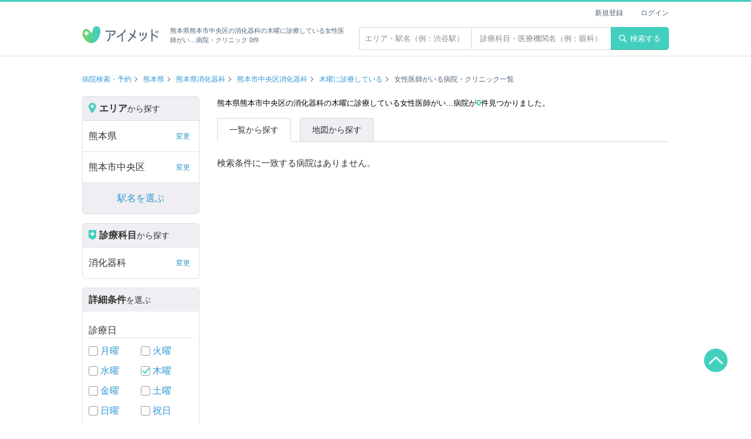

--- FILE ---
content_type: text/html; charset=UTF-8
request_url: https://ai-med.jp/kumamoto/kumamotoshichuoku/syoukakinaika/thursday/woman-doctor
body_size: 18982
content:
<!doctype html>
<html lang="ja">
<head>
<meta name="robots" content="noindex">
<!--#config timefmt="%Y%m%d%H%M%S" -->
<!--headtoptag-->
        <!-- Google Tag Manager -->
    <script>(function(w,d,s,l,i){w[l]=w[l]||[];w[l].push({'gtm.start':
    new Date().getTime(),event:'gtm.js'});var f=d.getElementsByTagName(s)[0],
    j=d.createElement(s),dl=l!='dataLayer'?'&l='+l:'';j.async=true;j.src=
    'https://www.googletagmanager.com/gtm.js?id='+i+dl;f.parentNode.insertBefore(j,f);
    })(window,document,'script','dataLayer','GTM-KPFMRJK');</script>
    <!-- End Google Tag Manager -->
<!--/headtoptag-->
<!-- CSRF Token -->
<meta name="csrf-token" content="kVGbuU6sXyV4epJJon2eX8wtgPv52W9L7JFsh02B">
<title>熊本県熊本市中央区の木曜が空いている消化器科一覧（0 件）| 病院検索のアイメッド</title>
<meta name="description" content="熊本県熊本市中央区の消化器科の木曜に診療している女性医師がいる病院・クリニック検索結果一覧。アイメッドは「ドクターをもっと身近に」をコンセプトに、フリーワード・エリア・診療科目・日時など、さまざまな検索に対応した病院検索、クチコミ・評判サイトです。アプリダウンロードで、来院予約、遠隔診療にも対応！">
<link rel="canonical" href="https://ai-med.jp/kumamoto/kumamotoshichuoku/syoukakinaika">



	
<!--head_common-->
<meta charset="UTF-8">
<meta name="viewport" content="width=device-width,initial-scale=1,maximum-scale=1.0">

<meta property="og:locale" content="ja_JP" />
<meta property="og:site_name" content="アイメッド">
<meta property="fb:app_id" content="1917697095227300">
<meta name="twitter:card" content="summary_large_image">
<meta name="twitter:domain" content="ai-med.jp">
<meta name="apple-mobile-web-app-title" content="アイメッド">
<link rel="shortcut icon" href="/favicon.ico">
<link rel="apple-touch-icon" href="/apple-touch-icon.png">

<link rel="stylesheet" href="/css/layout.css?v=20251224190108">

<!--/head_common-->

	<link rel="stylesheet" href="/css/search.css?v=1769441475">
<meta property="og:type" content="website">
<meta property="og:title" content="熊本県熊本市中央区の木曜が空いている消化器科一覧（0 件）| 病院検索のアイメッド">
<meta property="og:description" content="熊本県熊本市中央区の消化器科の木曜に診療している女性医師がいる病院・クリニック検索結果一覧。アイメッドは「ドクターをもっと身近に」をコンセプトに、フリーワード・エリア・診療科目・日時など、さまざまな検索に対応した病院検索、クチコミ・評判サイトです。アプリダウンロードで、来院予約、遠隔診療にも対応！">
<meta property="og:image" content="https://ai-med.jp//images/icon/aimed_share.png">
<meta property="og:url" content="https://ai-med.jp/">
<!--headbottomtag-->
<!--/headbottomtag-->
</head>
<body>



<!--toptag-->
    <!-- Google Tag Manager (noscript) -->
    <noscript><iframe src="https://www.googletagmanager.com/ns.html?id=GTM-KPFMRJK"
    height="0" width="0" style="display:none;visibility:hidden"></iframe></noscript>
    <!-- End Google Tag Manager (noscript) -->

	<div id="fb-root"></div>
	<script async defer crossorigin="anonymous" src="https://connect.facebook.net/ja_JP/sdk.js#xfbml=1&version=v5.0"></script>
<!--/toptag-->
<script type="application/ld+json">
{"@context":"http:\/\/schema.org","@type":"BreadcrumbList","itemListElement":[{"@type":"ListItem","position":1,"item":{"@id":"https:\/\/ai-med.jp\/","name":"\u75c5\u9662\u691c\u7d22\u30fb\u4e88\u7d04"}},{"@type":"ListItem","position":2,"item":{"@id":"https:\/\/ai-med.jp\/kumamoto","name":"\u718a\u672c\u770c"}},{"@type":"ListItem","position":3,"item":{"@id":"https:\/\/ai-med.jp\/kumamoto\/syoukakinaika","name":"\u718a\u672c\u770c\u6d88\u5316\u5668\u79d1"}},{"@type":"ListItem","position":4,"item":{"@id":"https:\/\/ai-med.jp\/kumamoto\/kumamotoshichuoku\/syoukakinaika","name":"\u718a\u672c\u5e02\u4e2d\u592e\u533a\u6d88\u5316\u5668\u79d1"}},{"@type":"ListItem","position":5,"item":{"@id":"https:\/\/ai-med.jp\/kumamoto\/kumamotoshichuoku\/syoukakinaika\/thursday","name":"\u6728\u66dc\u306b\u8a3a\u7642\u3057\u3066\u3044\u308b"}},{"@type":"ListItem","position":6,"item":{"@id":"https:\/\/ai-med.jp\/kumamoto\/kumamotoshichuoku\/syoukakinaika\/thursday\/woman-doctor","name":"\u5973\u6027\u533b\u5e2b\u304c\u3044\u308b"}}]}
</script>
<header class="header fixed">
	<div class="container flex_wrap">
		<h1 class="header_logo"><a href="/"><img src="https://ai-med.jp/images/logo/logo.png" alt="病院検索・予約、クチコミ・評判サイト アイメッド"></a><span class="text">熊本県熊本市中央区の消化器科の木曜に診療している女性医師がい…病院・クリニック 0件</span></h1>
		<div class="float_right text_search_wrap">
		<div class="text_search_form">
			<form action="/hospitals" method="get" id="search_box">
				<input type="text" name="area_free_text" placeholder="エリア・駅名（例：渋谷駅）"  class="text_search_area" value="">
				<input type="text" name="hospital_free_text" placeholder="診療科目・医療機関名（例：眼科）"  class="text_search_subject" value="">
			</form>
		</div>
		<button type="submit" class="header_btn" form="search_box"><img src="/images/icon/search.svg" alt="検索">検索する</button>
</div>
<ul class="header_user_menu">
	
				<li><a href="/login/new">新規登録</a></li>
		<li><a href="/login">ログイン</a></li>
	</ul>
	</div>
</header>

<div class="wrapper search">
  
	  		<div class="breadcrumb_wrap container">
		<ul class="breadcrumb hospital_index">
												<li><a href="/">病院検索・予約</a></li>
																<li><a href="/kumamoto">熊本県</a></li>
																<li><a href="/kumamoto/syoukakinaika">熊本県消化器科</a></li>
																<li><a href="/kumamoto/kumamotoshichuoku/syoukakinaika">熊本市中央区消化器科</a></li>
																<li><a href="/kumamoto/kumamotoshichuoku/syoukakinaika/thursday">木曜に診療している</a></li>
																<li>女性医師がいる病院・クリニック一覧</li>
											</ul>
	</div>
	<div class="search_wrap container">
		<nav class="search_menu">
	<div class="search_type">
		<p class="search_type_title"><span class="icon"><img src="/images/icon/search_area.png" alt="エリアアイコン"></span><span class="large">エリア</span>から探す</p>
		<ul id="search_area_menu_list" class="search_menu_list">
			<li id="search-prefecture" class="other_search"><span>都道府県を絞り込む</span><span class="text_link" style="display:none">変更</span><a class="modal_switch" style="display:none"></a></li>
			<li id="search-city" style="display:none" class="other_search"><span>市区町村を絞り込む</span><span class="text_link">変更</span><a class="modal_switch"></a></li>
			<li id="search-town" style="display:none"><span>町名を選ぶ</span><span class="text_link">変更</span><a class="modal_switch"></a></li>
			<li id="search-stations" style="display:none"><span>駅名を選ぶ</span><span class="text_link">変更</span><a class="modal_switch"></a></li>
			<li id="search-lines"  class="other_search" >
								<span>駅から絞り込む</span><span class="text_link">変更</span><a class="modal_switch"></a>
							</li>
		</ul>
	</div>
	<div class="search_type">
		<p id="search_section_menu_list" class="search_type_title"><span class="icon"><img src="/images/icon/search_section.png" alt="診療科目アイコン"></span><span class="large">診療科目</span>から探す</p>
		<ul class="search_menu_list">
			<li id="search-sections" class="other_search"><span>すべて</span><span class="text_link" style="display:none">変更</span><a class="modal_switch" style="display:none"></a></li>
		</ul>
	</div>
	
	<div class="search_type">
		<p class="search_type_title"><span class="large">詳細条件</span>を選ぶ</p>
		
		<p class="search_type_sub_title">診療日</p>
		<ul class="search_check_list flex">
			<li><input type="checkbox" id="monday" class="check_box" name="consult_hours" value="monday" form="search_box" disabled>
			<label for="monday"><a href=/kumamoto/kumamotoshichuoku/syoukakinaika/monday/woman-doctor>月曜</a></label></li>
			<li><input type="checkbox" id="tuesday" class="check_box" name="consult_hours" value="tuesday" form="search_box" disabled>
				<label for="tuesday"><a href=/kumamoto/kumamotoshichuoku/syoukakinaika/tuesday/woman-doctor>火曜</a></label></li>
			<li><input type="checkbox" id="wednesday" class="check_box" name="consult_hours" value="wednesday" form="search_box" disabled>
				<label for="wednesday"><a href=/kumamoto/kumamotoshichuoku/syoukakinaika/wednesday/woman-doctor>水曜</a></label></li>
			<li><input type="checkbox" id="thursday" class="check_box" name="consult_hours" value="thursday" form="search_box" disabled>
				<label for="thursday"><a href=/kumamoto/kumamotoshichuoku/syoukakinaika/thursday/woman-doctor>木曜</a></label></li>
			<li><input type="checkbox" id="friday" class="check_box" name="consult_hours" value="friday" form="search_box" disabled>
				<label for="friday"><a href=/kumamoto/kumamotoshichuoku/syoukakinaika/friday/woman-doctor>金曜</a></label></li>
			<li><input type="checkbox" id="saturday" class="check_box" name="consult_hours" value="saturday" form="search_box" disabled>
				<label for="saturday"><a href=/kumamoto/kumamotoshichuoku/syoukakinaika/saturday/woman-doctor>土曜</a></label></li>
			<li><input type="checkbox" id="sunday" class="check_box" name="consult_hours" value="sunday" form="search_box" disabled>
				<label for="sunday"><a href=/kumamoto/kumamotoshichuoku/syoukakinaika/sunday/woman-doctor>日曜</a></label></li>
			<li><input type="checkbox" id="public_holiday" class="check_box" name="consult_hours" value="holiday" form="search_box" disabled>
				<label for="public_holiday"><a href=/kumamoto/kumamotoshichuoku/syoukakinaika/holiday/woman-doctor>祝日</a></label></li>
		</ul>
		
		<p class="search_type_sub_title">こだわり条件</p>
		<ul class="search_check_list">
							<li>
					<input type="checkbox" id="online-first-time" class="check_box" name="conditions" value="online-first-time" form="search_box" disabled>
					<label for="online-first-time">
						<a href=" /kumamoto/kumamotoshichuoku/syoukakinaika/thursday/online-first-time ">
							オンライン診療（初診対応）
						</a>
					</label>
				</li>
							<li>
					<input type="checkbox" id="online-revisit" class="check_box" name="conditions" value="online-revisit" form="search_box" disabled>
					<label for="online-revisit">
						<a href=" /kumamoto/kumamotoshichuoku/syoukakinaika/thursday/online-revisit ">
							オンライン診療（再診対応）
						</a>
					</label>
				</li>
							<li>
					<input type="checkbox" id="credit" class="check_box" name="conditions" value="credit" form="search_box" disabled>
					<label for="credit">
						<a href=" /kumamoto/kumamotoshichuoku/syoukakinaika/thursday/credit ">
							クレジットカード利用可
						</a>
					</label>
				</li>
							<li>
					<input type="checkbox" id="parking" class="check_box" name="conditions" value="parking" form="search_box" disabled>
					<label for="parking">
						<a href=" /kumamoto/kumamotoshichuoku/syoukakinaika/thursday/parking ">
							駐車場有
						</a>
					</label>
				</li>
							<li>
					<input type="checkbox" id="woman-doctor" class="check_box" name="conditions" value="woman-doctor" form="search_box" disabled>
					<label for="woman-doctor">
						<a href=" /kumamoto/kumamotoshichuoku/syoukakinaika/thursday/woman-doctor ">
							女性医師
						</a>
					</label>
				</li>
							<li>
					<input type="checkbox" id="large-hospital" class="check_box" name="conditions" value="large-hospital" form="search_box" disabled>
					<label for="large-hospital">
						<a href=" /kumamoto/kumamotoshichuoku/syoukakinaika/thursday/large-hospital ">
							大病院
						</a>
					</label>
				</li>
							<li>
					<input type="checkbox" id="emergency-support" class="check_box" name="conditions" value="emergency-support" form="search_box" disabled>
					<label for="emergency-support">
						<a href=" /kumamoto/kumamotoshichuoku/syoukakinaika/thursday/emergency-support ">
							緊急対応
						</a>
					</label>
				</li>
							<li>
					<input type="checkbox" id="allday-support" class="check_box" name="conditions" value="allday-support" form="search_box" disabled>
					<label for="allday-support">
						<a href=" /kumamoto/kumamotoshichuoku/syoukakinaika/thursday/allday-support ">
							24時間対応
						</a>
					</label>
				</li>
							<li>
					<input type="checkbox" id="barrier-free" class="check_box" name="conditions" value="barrier-free" form="search_box" disabled>
					<label for="barrier-free">
						<a href=" /kumamoto/kumamotoshichuoku/syoukakinaika/thursday/barrier-free ">
							バリアフリー対応
						</a>
					</label>
				</li>
					</ul>
	</div>
	
	<div class="search_button"><button id="search-submit-btn" type="button" class="btn orange search disabled" disabled>検索する</button></div>
	<div class="search_button"> <a id="search-reset-btn" href="javascript:void(0)" class="btn gray clear disabled">詳細条件をリセットする</a></div>

	<div class="search_sub">
				<p class="search_type_sub_title">内科系</p>
		<ul class="search_sub_list arrow">
							<li><a href="/kumamoto/kumamotoshichuoku/naika/thursday/woman-doctor">内科</a></li>
							<li><a href="/kumamoto/kumamotoshichuoku/allergyka/thursday/woman-doctor">アレルギー科</a></li>
							<li><a href="/kumamoto/kumamotoshichuoku/ketuekinaika/thursday/woman-doctor">血液内科</a></li>
							<li><a href="/kumamoto/kumamotoshichuoku/sinnkeinaika/thursday/woman-doctor">神経内科</a></li>
							<li><a href="/kumamoto/kumamotoshichuoku/kokyuukika/thursday/woman-doctor">呼吸器科</a></li>
							<li><a href="/kumamoto/kumamotoshichuoku/kokyuukinaika/thursday/woman-doctor">呼吸器内科</a></li>
							<li><a href="/kumamoto/kumamotoshichuoku/tounyoubyounaika/thursday/woman-doctor">糖尿病内科</a></li>
							<li><a href="/kumamoto/kumamotoshichuoku/syoukakinaika/thursday/woman-doctor">消化器科</a></li>
							<li><a href="/kumamoto/kumamotoshichuoku/ityouka/thursday/woman-doctor">胃腸科</a></li>
							<li><a href="/kumamoto/kumamotoshichuoku/zinnzounaikageka/thursday/woman-doctor">腎臓内科</a></li>
							<li><a href="/kumamoto/kumamotoshichuoku/zyunkankika/thursday/woman-doctor">循環器科</a></li>
							<li><a href="/kumamoto/kumamotoshichuoku/naibunnpitunaika/thursday/woman-doctor">内分泌科</a></li>
							<li><a href="/kumamoto/kumamotoshichuoku/rounennaika/thursday/woman-doctor">老年内科</a></li>
							<li><a href="/kumamoto/kumamotoshichuoku/housyasenka/thursday/woman-doctor">放射線科</a></li>
							<li><a href="/kumamoto/kumamotoshichuoku/kinnenn/thursday/woman-doctor">禁煙</a></li>
							<li><a href="/kumamoto/kumamotoshichuoku/kannpounaika/thursday/woman-doctor">漢方内科</a></li>
							<li><a href="/kumamoto/kumamotoshichuoku/kannwakea/thursday/woman-doctor">緩和ケア</a></li>
							<li><a href="/kumamoto/kumamotoshichuoku/zinnkoutouseki/thursday/woman-doctor">人工透析</a></li>
							<li><a href="/kumamoto/kumamotoshichuoku/kannsennsyounaika/thursday/woman-doctor">感染症内科</a></li>
					</ul>
			</div>
</nav>

<div id="modal-search" class="modal display_none">
	<div class="modal_bg"></div>
	<div class="modal_search mini">
		<div class="modal_header">
			<ul class="modal_breadcrumb"></ul>
			<div class="modal_close"></div>
		</div>
		<div class="modal_band"></div>
		<div class="modal_inner"></div>
		<div class="modal_close_area">
			<div class="btn_wrap">
				<p class="btn close">閉じる</p>
				<p class="btn orange search">検索する</p>
			</div>
		</div>
	</div>
</div>

<div id="result" class="modal display_none">
	<div class="modal_result">
		<div class="modal_result_number"></div>
	</div>
</div>
		<main class="search_results_area">
			<h2 class="search_number">熊本県熊本市中央区の消化器科の木曜に診療している女性医師がい…病院が<span>0</span>件見つかりました。</h2>

			<ul class="search_tabs">
				<li class="active"><span>一覧から探す</span></li>
				<li><a href="/map/kumamoto/kumamotoshichuoku/syoukakinaika/thursday/woman-doctor?page=1">地図から探す</a></li>
			</ul>

			<div class="search_nav_wrap">
								
			</div>

							<p>検索条件に一致する病院はありません。</p>
			
			
		</main>
	</div>

<script>
var pathInfos={"path":"\/kumamoto\/kumamotoshichuoku\/syoukakinaika\/thursday\/woman-doctor","location":[],"prefecture":{"kumamoto":"\u718a\u672c\u770c"},"city":{"kumamotoshichuoku":"\u718a\u672c\u5e02\u4e2d\u592e\u533a"},"town":[],"lines":[],"stations":[],"sections":{"syoukakinaika":"\u6d88\u5316\u5668\u79d1"},"details":{"thursday":"\u6728\u66dc","woman-doctor":"\u5973\u6027\u533b\u5e2b\u304c\u3044\u308b"},"map":false,"0":false,"weeks":{"thursday":"\u6728\u66dc"},"others":{"woman-doctor":"\u5973\u6027\u533b\u5e2b\u304c\u3044\u308b"}};
</script>
</div>

 <footer class="footer" id="footer">
    <ul class="footer_menu">
        <li><a href="/">トップ</a></li>
        <li><a href="/privacy">個人情報保護方針</a></li>
        <li><a href="/clause">利用約款</a></li>
        <li><a href="/about">アイメッドとは</a></li>
        <li><a href="https://ai-med.co.jp/">運営会社</a></li>
        <li><a href="/tokutei">特定商取引法に基づく表示</a></li>
        <li><a href="/questions">よくある質問</a></li>
        <li><a href="mailto:info@ai-med.co.jp?subject=お問い合わせ&body=">お問い合わせ</a></li>
        <li><a href="/sitemap/subject">サイトマップ</a></li>
    </ul>
    <div class="copyright"><p class="font_xxs font_white" style="line-height: 30px">(C) 株式会社アイメッド. All rights reserved.</p></div>
</footer>
<a href="#" id="top_button"><img src="https://ai-med.jp//images/icon/aimed_top.png" alt="上へ戻る"></a>


<!--footer_common-->
<script src="//cdn.jsdelivr.net/npm/jquery@3.5.1/dist/jquery.min.js"></script>
<script type="text/javascript" src="/js/lightbox.min.js"></script>

<!--/footer_common-->

<!--bottomtag-->
<!--/bottomtag-->

<script src="https://ai-med.jp/build/js/frontend/pc/app.js?_=1769441475"></script>


<!-- RAT tags -->
<input type="hidden" name="rat" id="ratAccountId" value="1692">
<input type="hidden" name="rat" id="ratServiceId" value="1">
<script type="text/javascript" src="https://r.r10s.jp/com/rat/js/rat-ext.js"></script>
<!-- END RAT tags-->
</body>
</html>


--- FILE ---
content_type: application/x-javascript; charset=utf-8
request_url: https://connect.facebook.net/signals/config/810978092777180?v=2.9.252&r=stable&domain=ai-med.jp&hme=a2b1dd5145ee207019b7695e2ee204e1fa99fb97d553ed7ee626f2311efba0c0&ex_m=95%2C157%2C135%2C20%2C67%2C68%2C128%2C63%2C42%2C129%2C72%2C62%2C10%2C142%2C81%2C15%2C94%2C123%2C116%2C70%2C73%2C122%2C139%2C103%2C144%2C7%2C3%2C4%2C6%2C5%2C2%2C82%2C92%2C145%2C225%2C169%2C56%2C227%2C228%2C49%2C184%2C27%2C69%2C233%2C232%2C172%2C29%2C55%2C9%2C58%2C88%2C89%2C90%2C96%2C119%2C28%2C26%2C121%2C118%2C117%2C136%2C71%2C138%2C137%2C44%2C54%2C112%2C14%2C141%2C39%2C214%2C216%2C179%2C23%2C24%2C25%2C17%2C18%2C38%2C34%2C36%2C35%2C77%2C83%2C87%2C101%2C127%2C130%2C40%2C102%2C21%2C19%2C108%2C64%2C32%2C132%2C131%2C133%2C124%2C22%2C31%2C53%2C100%2C140%2C65%2C16%2C134%2C105%2C76%2C61%2C30%2C194%2C164%2C284%2C212%2C155%2C197%2C190%2C165%2C98%2C120%2C75%2C110%2C48%2C41%2C43%2C104%2C109%2C115%2C52%2C59%2C114%2C47%2C50%2C46%2C91%2C143%2C0%2C113%2C13%2C111%2C11%2C1%2C51%2C84%2C57%2C60%2C107%2C80%2C79%2C146%2C147%2C85%2C86%2C8%2C93%2C45%2C125%2C78%2C74%2C66%2C106%2C97%2C37%2C126%2C33%2C99%2C12%2C148
body_size: 47574
content:
/**
* Copyright (c) 2017-present, Facebook, Inc. All rights reserved.
*
* You are hereby granted a non-exclusive, worldwide, royalty-free license to use,
* copy, modify, and distribute this software in source code or binary form for use
* in connection with the web services and APIs provided by Facebook.
*
* As with any software that integrates with the Facebook platform, your use of
* this software is subject to the Facebook Platform Policy
* [http://developers.facebook.com/policy/]. This copyright notice shall be
* included in all copies or substantial portions of the software.
*
* THE SOFTWARE IS PROVIDED "AS IS", WITHOUT WARRANTY OF ANY KIND, EXPRESS OR
* IMPLIED, INCLUDING BUT NOT LIMITED TO THE WARRANTIES OF MERCHANTABILITY, FITNESS
* FOR A PARTICULAR PURPOSE AND NONINFRINGEMENT. IN NO EVENT SHALL THE AUTHORS OR
* COPYRIGHT HOLDERS BE LIABLE FOR ANY CLAIM, DAMAGES OR OTHER LIABILITY, WHETHER
* IN AN ACTION OF CONTRACT, TORT OR OTHERWISE, ARISING FROM, OUT OF OR IN
* CONNECTION WITH THE SOFTWARE OR THE USE OR OTHER DEALINGS IN THE SOFTWARE.
*/
(function(e,t,n,r){var o={exports:{}},a=o.exports;(function(){var a=e.fbq;a.execStart=e.performance&&e.performance.now&&e.performance.now(),(function(){var t=e.postMessage||function(){};return a?!0:(t({action:"FB_LOG",logType:"Facebook Pixel Error",logMessage:"Pixel code is not installed correctly on this page"},"*"),"error"in console,!1)})()&&(a.__fbeventsModules||(a.__fbeventsModules={},a.__fbeventsResolvedModules={},a.getFbeventsModules=function(e){return a.__fbeventsResolvedModules[e]||(a.__fbeventsResolvedModules[e]=a.__fbeventsModules[e]()),a.__fbeventsResolvedModules[e]},a.fbIsModuleLoaded=function(e){return!!a.__fbeventsModules[e]},a.ensureModuleRegistered=function(e,t){a.fbIsModuleLoaded(e)||(a.__fbeventsModules[e]=t)})
,a.ensureModuleRegistered("fbevents.plugins.iwlbootstrapper",function(){
return o.exports}))})()})(window,document,location,history);
(function(e,t,n,r){var o={exports:{}},a=o.exports;(function(){var a=e.fbq;if(a.execStart=e.performance&&e.performance.now&&e.performance.now(),!(function(){var t=e.postMessage||function(){};return a?!0:(t({action:"FB_LOG",logType:"Facebook Pixel Error",logMessage:"Pixel code is not installed correctly on this page"},"*"),"error"in console,!1)})())return;function i(e,t){for(var n=0;n<t.length;n++){var r=t[n];r.enumerable=r.enumerable||!1,r.configurable=!0,"value"in r&&(r.writable=!0),Object.defineProperty(e,h(r.key),r)}}function l(e,t,n){return t&&i(e.prototype,t),n&&i(e,n),Object.defineProperty(e,"prototype",{writable:!1}),e}function s(e,t){if(!(e instanceof t))throw new TypeError("Cannot call a class as a function")}function u(e,t,n){return t=p(t),c(e,m()?Reflect.construct(t,n||[],p(e).constructor):t.apply(e,n))}function c(e,t){if(t&&(b(t)=="object"||typeof t=="function"))return t;if(t!==void 0)throw new TypeError("Derived constructors may only return object or undefined");return d(e)}function d(e){if(e===void 0)throw new ReferenceError("this hasn't been initialised - super() hasn't been called");return e}function m(){try{var e=!Boolean.prototype.valueOf.call(Reflect.construct(Boolean,[],function(){}))}catch(e){}return(m=function(){return!!e})()}function p(e){return p=Object.setPrototypeOf?Object.getPrototypeOf.bind():function(e){return e.__proto__||Object.getPrototypeOf(e)},p(e)}function _(e,t){if(typeof t!="function"&&t!==null)throw new TypeError("Super expression must either be null or a function");e.prototype=Object.create(t&&t.prototype,{constructor:{value:e,writable:!0,configurable:!0}}),Object.defineProperty(e,"prototype",{writable:!1}),t&&f(e,t)}function f(e,t){return f=Object.setPrototypeOf?Object.setPrototypeOf.bind():function(e,t){return e.__proto__=t,e},f(e,t)}function g(e,t,n){return(t=h(t))in e?Object.defineProperty(e,t,{value:n,enumerable:!0,configurable:!0,writable:!0}):e[t]=n,e}function h(e){var t=y(e,"string");return b(t)=="symbol"?t:t+""}function y(e,t){if(b(e)!="object"||!e)return e;var n=e[typeof Symbol=="function"?Symbol.toPrimitive:"@@toPrimitive"];if(n!==void 0){var r=n.call(e,t||"default");if(b(r)!="object")return r;throw new TypeError("@@toPrimitive must return a primitive value.")}return(t==="string"?String:Number)(e)}function C(e,t){var n=typeof Symbol!="undefined"&&e[typeof Symbol=="function"?Symbol.iterator:"@@iterator"]||e["@@iterator"];if(!n){if(Array.isArray(e)||(n=R(e))||t&&e&&typeof e.length=="number"){n&&(e=n);var r=0,o=function(){};return{s:o,n:function(){return r>=e.length?{done:!0}:{done:!1,value:e[r++]}},e:function(t){throw t},f:o}}throw new TypeError("Invalid attempt to iterate non-iterable instance.\nIn order to be iterable, non-array objects must have a [Symbol.iterator]() method.")}var a,i=!0,l=!1;return{s:function(){n=n.call(e)},n:function(){var e=n.next();return i=e.done,e},e:function(t){l=!0,a=t},f:function(){try{i||n.return==null||n.return()}finally{if(l)throw a}}}}function b(e){"@babel/helpers - typeof";return b=typeof Symbol=="function"&&typeof(typeof Symbol=="function"?Symbol.iterator:"@@iterator")=="symbol"?function(e){return typeof e}:function(e){return e&&typeof Symbol=="function"&&e.constructor===Symbol&&e!==(typeof Symbol=="function"?Symbol.prototype:"@@prototype")?"symbol":typeof e},b(e)}function v(e){return E(e)||L(e)||R(e)||S()}function S(){throw new TypeError("Invalid attempt to spread non-iterable instance.\nIn order to be iterable, non-array objects must have a [Symbol.iterator]() method.")}function R(e,t){if(e){if(typeof e=="string")return k(e,t);var n={}.toString.call(e).slice(8,-1);return n==="Object"&&e.constructor&&(n=e.constructor.name),n==="Map"||n==="Set"?Array.from(e):n==="Arguments"||/^(?:Ui|I)nt(?:8|16|32)(?:Clamped)?Array$/.test(n)?k(e,t):void 0}}function L(e){if(typeof Symbol!="undefined"&&e[typeof Symbol=="function"?Symbol.iterator:"@@iterator"]!=null||e["@@iterator"]!=null)return Array.from(e)}function E(e){if(Array.isArray(e))return k(e)}function k(e,t){(t==null||t>e.length)&&(t=e.length);for(var n=0,r=Array(t);n<t;n++)r[n]=e[n];return r}a.__fbeventsModules||(a.__fbeventsModules={},a.__fbeventsResolvedModules={},a.getFbeventsModules=function(e){return a.__fbeventsResolvedModules[e]||(a.__fbeventsResolvedModules[e]=a.__fbeventsModules[e]()),a.__fbeventsResolvedModules[e]},a.fbIsModuleLoaded=function(e){return!!a.__fbeventsModules[e]},a.ensureModuleRegistered=function(e,t){a.fbIsModuleLoaded(e)||(a.__fbeventsModules[e]=t)})
,a.ensureModuleRegistered("SignalsFBEventsFbcCombiner",function(){
return(function(e,t,n,r){var o={exports:{}},i=o.exports;return(function(){"use strict";var e=a.getFbeventsModules("SignalsFBEventsURLUtil"),t=e.getURLParameterWithValidationCheck,n=a.getFbeventsModules("SignalsFBEventsLocalStorageUtils"),r=n.setLocalStorageItem,i=n.isLocalStorageSupported,l="clickID",s="fbclid",u="aemSource",c="aem",d="_aem_",m="url",p="ebp";function _(e,t){var n=new Map(e.map(function(e){return[e.paramConfig.query,e]}));return t.forEach(function(e){n.has(e.paramConfig.query)||n.set(e.paramConfig.query,e)}),Array.from(n.values())}function f(e,t){if(!(e==null||t==null)){var n=t===s&&e===m?"f":"o";try{i()&&r(u,n)}catch(e){}}}function g(e,t){var n="";return e.forEach(function(e){var r=e.paramValue;if(r!=null&&r!==""){var o=e.paramConfig.prefix!==""?"_".concat(e.paramConfig.prefix,"_").concat(r):"_".concat(r),a=Array.from(n.matchAll(/_([a-zA-Z_]+)_/g)).map(function(e){return e[1]}),i=a.includes(c),l=a.filter(function(t){return t!==e.paramConfig.prefix}).map(function(e){return"_".concat(e,"_")}).join("|"),s=l?new RegExp("_".concat(e.paramConfig.prefix,"_.*?(?=").concat(l,"|$)")):new RegExp("_".concat(e.paramConfig.prefix,"_.*?$"));n.match(s)?n=n.replace(s,o):n===""?n=e.paramConfig.prefix!==""?"".concat(e.paramConfig.prefix,"_").concat(r):r:n+=o;var u=Array.from(n.matchAll(/_([a-zA-Z_]+)_/g)).map(function(e){return e[1]}),d=u.includes(c);t==!0&&(e.paramConfig.prefix===c||!i&&d)&&f(e.paramSource,e.paramConfig.query)}}),n===""?null:n}function h(e,t,n){e.forEach(function(e){e.paramSource=m}),t.forEach(function(e){e.paramSource=p});var r=_(e,t),o="",a=!1,i=v(r).sort(function(e,t){return e.paramConfig.query===s?-1:t.paramConfig.query===s?1:e.paramConfig.query.localeCompare(t.paramConfig.query)}),l=g(i,n);return l}function y(e,n,r){var o=n.params;if(o==null||o.length===0)return null;var a=new Map;if(o.forEach(function(n){var r=t(e,n.query);r!=null&&r!==""&&a.set(n.query,r)}),a.size===0)return null;var i=v(o).filter(function(e){return a.has(e.query)}).filter(function(e){return e.query===s||e.prefix!==""}).map(function(e){return{paramConfig:e,paramValue:a.get(e.query)||"",paramSource:m}}).sort(function(e,t){return e.paramConfig.query===s?-1:t.paramConfig.query===s?1:e.paramConfig.query.localeCompare(t.paramConfig.query)}),l=g(i,r);return l}o.exports={combineFbcParamsFromUrlAndEBP:h,combineFbcParamsFromUrl:y,getUniqueFbcParamConfigAndValue:_,constructFbcFromSortedParamValues:g,saveAemSourceToLocalStorage:f,AEM_SOURCE_LOCAL_STORAGE_KEY:u,AEM_PREFIX_WITH_SEPARATOR:d,EBP_SOURCE:p,LEADING_QUERY:s}})(),o.exports})(e,t,n,r)})
,a.ensureModuleRegistered("signalsFBEventsGetIsSafariOrMobileSafari",function(){
return(function(e,t,n,r){var o={exports:{}},a=o.exports;return(function(){"use strict";function t(){var t=e.navigator;return t.userAgent.indexOf("Safari")!==-1&&t.userAgent.indexOf("Chrome")===-1}function n(){return/Android|webOS|iPhone|iPad|iPod|BlackBerry|IEMobile|Opera Mini/i.test(e.navigator.userAgent)}function r(){var t=e.navigator.userAgent.match(/OS (\d+)_(\d+)_?(\d+)?/);if(t==null||t.length<2)return!1;var n=[parseInt(t[1],10),parseInt(t[2],10),parseInt(t[3]||0,10)];return!(n[0]<14||n[0]===14&&n[1]<5)}function a(){return t()&&n()&&r()}o.exports={getIsMobileSafari:a,getIsSafari:t}})(),o.exports})(e,t,n,r)})
,a.ensureModuleRegistered("signalsFBEventsIsHostFacebook",function(){
return(function(e,t,n,r){var o={exports:{}},a=o.exports;return(function(){"use strict";o.exports=function(t){if(typeof t!="string")return!1;var e=t.match(/^(.*\.)*(facebook\.com|internalfb\.com|workplace\.com|instagram\.com|oculus\.com|novi\.com)\.?$/i);return e!==null}})(),o.exports})(e,t,n,r)})
,a.ensureModuleRegistered("SignalsFBEventsLocalStorageTypedef",function(){
return(function(e,t,n,r){var o={exports:{}},i=o.exports;return(function(){"use strict";var e=a.getFbeventsModules("SignalsFBEventsTyped"),t=e.Typed,n=t.objectWithFields({setItem:t.func(),getItem:t.func()});o.exports=n})(),o.exports})(e,t,n,r)})
,a.ensureModuleRegistered("SignalsFBEventsLocalStorageUtils",function(){
return(function(e,t,n,r){var o={exports:{}},i=o.exports;return(function(){"use strict";var t=a.getFbeventsModules("SignalsFBEventsLocalStorageTypedef"),n=a.getFbeventsModules("SignalsFBEventsTyped"),r=n.coerce;function i(t,n){e.localStorage.setItem(t,n)}function l(t){return e.localStorage.getItem(t)}function s(t){e.localStorage.removeItem(t)}function u(){var n=null;try{n=r(e.localStorage,t)}catch(e){return!1}return n!=null}function c(e){var t=e.trim().toLowerCase();if(t.length===0)return!1;var n=["true","false","null","undefined","0","1"];return!n.includes(t)}function d(e){if(e==null)return null;var t=String(e);if(t.length===0||!c(t))return null;try{var n=JSON.parse(t);if(Array.isArray(n)&&n.length>0){var r=n.filter(function(e){return typeof e=="string"&&c(e)}).join(",");return r.length>0?r:null}else if(b(n)==="object"&&n!==null){var o=Object.values(n).filter(function(e){return typeof e=="string"&&c(e)}).join(",");return o.length>0?o:null}}catch(e){return t}return t}function m(e){for(var t=[/event/i,/click/i,/sent/i,/tracking/i,/analytics/i,/log/i,/flag/i,/toggle/i,/enabled/i,/disabled/i],n=0,r=t;n<r.length;n++){var o=r[n];if(o.test(e))return!0}return!1}function p(){if(!u())return null;try{for(var t=[/(last|recent).*search/i,/search.*(history|keyword)/i,/^search$/i],n=e.localStorage,r=[],o=0;o<n.length;o++){var a=n.key(o);if(a!=null&&!m(a)){var i=C(t),s;try{for(i.s();!(s=i.n()).done;){var c=s.value;if(c.test(a)){r.push(a);break}}}catch(e){i.e(e)}finally{i.f()}}}for(var p=0,_=r;p<_.length;p++){var f=_[p],g=l(f),h=d(g);if(h!=null)return h}}catch(e){return null}}o.exports={setLocalStorageItem:i,getLocalStorageItem:l,removeLocalStorageItem:s,isLocalStorageSupported:u,getSearchHistoryKeywords:p}})(),o.exports})(e,t,n,r)})
,a.ensureModuleRegistered("signalsFBEventsShouldNotDropCookie",function(){
return(function(e,t,n,r){var o={exports:{}},i=o.exports;return(function(){"use strict";var t=a.getFbeventsModules("signalsFBEventsIsHostFacebook"),n="FirstPartyCookies";o.exports=function(o,a){return e.location.protocol.substring(0,4)!=="http"||t(e.location.hostname)||a.disableFirstPartyCookies||a.getOptedInPixels(n).indexOf(o)===-1}})(),o.exports})(e,t,n,r)})
,a.ensureModuleRegistered("SignalsFBEventsURLUtil",function(){
return(function(e,t,n,r){var o={exports:{}},i=o.exports;return(function(){"use strict";var n=a.getFbeventsModules("SignalsFBEventsGuardrail"),r=a.getFbeventsModules("SignalsFBEventsLogging"),i=r.logWarning,l=["javascript"];function s(e,t){var r=new RegExp("[?#&]"+t.replace(/[\[\]]/g,"\\$&")+"(=([^&#]*)|&|#|$)"),o=r.exec(e);if(!o)return null;if(!o[2])return"";var a=n.eval("fix_fbevent_uri_error");if(a)try{return decodeURIComponent(o[2].replace(/\+/g," "))}catch(e){return i(e,"pixel","URLUtil"),o[2].replace(/\+/g," ")}else return decodeURIComponent(o[2].replace(/\+/g," "))}function u(e,t){var n=s(e,t);if(n!=null){var r=!0,o=n.toLowerCase();return l.forEach(function(e){o.includes(e)&&(r=!1)}),r?n:null}}function c(n){var r=null;return r=s(e.location.href,n),r!=null||(r=s(t.referrer,n)),r}o.exports={getURLParameter:s,getURLParameterWithValidationCheck:u,maybeGetParamFromUrlForEbp:c}})(),o.exports})(e,t,n,r)})
,a.ensureModuleRegistered("SignalsFBEvents.plugins.cookie",function(){
return(function(e,t,n,r){var o={exports:{}},i=o.exports;return(function(){"use strict";var n=a.getFbeventsModules("SignalsFBEventsFBQ"),r=a.getFbeventsModules("SignalsFBEventsEvents"),i=r.configLoaded,c=a.getFbeventsModules("SignalsFBEventsEvents"),d=c.getCustomParameters,m=c.getClickIDFromBrowserProperties,p=c.setEventId,f=a.getFbeventsModules("SignalsFBEventsPixelCookie"),h=a.getFbeventsModules("SignalsFBEventsPlugin"),y=a.getFbeventsModules("SignalsFBEventsURLUtil"),C=y.getURLParameterWithValidationCheck,b=a.getFbeventsModules("SignalsFBEventsFbcCombiner"),S=b.combineFbcParamsFromUrl,R=b.AEM_SOURCE_LOCAL_STORAGE_KEY,L=b.saveAemSourceToLocalStorage,E=b.AEM_PREFIX_WITH_SEPARATOR,k=b.EBP_SOURCE,I=b.LEADING_QUERY,T=a.getFbeventsModules("signalsFBEventsShouldNotDropCookie"),D=a.getFbeventsModules("SignalsPixelCookieUtils"),x=D.readPackedCookie,$=D.writeNewCookie,P=D.writeExistingCookie,N=D.CLICK_ID_PARAMETER,M=D.CLICKTHROUGH_COOKIE_NAME,w=D.CLICKTHROUGH_COOKIE_PARAM,A=D.DOMAIN_SCOPED_BROWSER_ID_COOKIE_NAME,F=D.DOMAIN_SCOPED_BROWSER_ID_COOKIE_PARAM,O=D.DEFAULT_FBC_PARAM_CONFIG,B=D.DEFAULT_ENABLE_FBC_PARAM_SPLIT,W=D.MULTI_CLICKTHROUGH_COOKIE_PARAM,q=D.NINETY_DAYS_IN_MS,U=D.AEM_SOURCE_PAYLOAD_KEY,V=a.getFbeventsModules("SignalsFBEventsLocalStorageUtils"),H=V.getLocalStorageItem,G=V.setLocalStorageItem,z=V.isLocalStorageSupported,j=a.getFbeventsModules("signalsFBEventsGetIsSafariOrMobileSafari"),K=j.getIsSafari,Q=a.getFbeventsModules("SignalsFBEventsLogging"),X=Q.logWarning,Y=a.getFbeventsModules("SignalsFBEventsQEV2"),J=a.getFbeventsModules("signalsFBEventsFeatureGate"),Z=a.getFbeventsModules("SignalsFBEventsExperimentNames"),ee=Z.IN_MEMORY_COOKIE_JAR,te="_fbleid",ne="fbleid",re=a.getFbeventsModules("SignalsParamList"),oe=10080*60*1e3,ae=999999999,ie="multiFbc",le=",",se=["javascript"];function ue(){var e=Math.floor(Math.random()*ae),t=Math.floor(Math.random()*ae);return e.toString()+t.toString()}function ce(){var n=arguments.length>0&&arguments[0]!==void 0?arguments[0]:e.location.href,r=arguments.length>1&&arguments[1]!==void 0?arguments[1]:null,o=C(n,N);if((o==null||o.trim()=="")&&(o=C(t.referrer,N)),(o==null||o.trim()=="")&&(o=r),o!=null&&o.length>500)return null;var a=x(M);return o!=null&&o.trim()!=""?a?(a.maybeUpdatePayload(o),P(M,a)):$(M,o):a?P(M,a):null}function de(){var n=arguments.length>0&&arguments[0]!==void 0?arguments[0]:e.location.href,r=arguments.length>1&&arguments[1]!==void 0?arguments[1]:null,o=arguments.length>2?arguments[2]:void 0,a=arguments.length>3?arguments[3]:void 0,i=r;if(i==null||i.trim()==""?(i=S(n,o,a),(i==null||i.trim()=="")&&(i=S(t.referrer,o,a))):a==!0&&i.indexOf(E)!==-1&&L(k,I),i!=null&&i.length>500)return null;var l=x(M);return i!=null&&i.trim()!=""?l?(l.maybeUpdatePayload(i),P(M,l)):$(M,i):l?P(M,l):null}function me(e,t){try{if(!z())return;var n=H(ie);if(n==null?n="":n=String(n),n.includes(e))return n;var r=Date.now();r=typeof r=="number"?r:new Date().getTime();var o=n.split(",").slice(0,t-1).map(function(e){return f.unpack(e)}).filter(function(e){return e!=null&&e.creationTime!=null&&r-e.creationTime<q}).map(function(e){return e&&e.pack()}).filter(function(e){return e!=null&&e!==""}),a=[e].concat(v(o)).join(",");return G(ie,a),a}catch(e){var i=e instanceof Error?e.message:String(e),l=new Error("[Multi Fbc Error] Error in adding multi fbc: "+i);e instanceof Error&&e.stack!=null&&(l.stack=e.stack),X(l,"pixel","cookie")}}function pe(e){var t=x(A);if(t)return P(A,t),t;var n=null;e.fbp!=null&&e.fbp!==""?n=e.fbp:n=ue();var r=$(A,n),o=x(A);return o==null&&Y.isInTestPageLoadLevelExperiment(ee)&&(e.fbp=n),r}var _e=(function(e){function t(){var e;s(this,t);for(var n=arguments.length,r=new Array(n),o=0;o<n;o++)r[o]=arguments[o];return e=u(this,t,[].concat(r)),g(e,"dropOrRefreshClickIDCookie",ce),g(e,"dropOrRefreshDomainScopedBrowserIDCookie",pe),g(e,"dropOrRefreshFbcCookie",de),g(e,"addToMultiFbcQueue",me),e}return _(t,e),l(t)})(h);o.exports=new _e(function(t,n){var r=null;m.listen(function(e){r=e});var o=O,a=B,l=B,s=B,u=0,c=!1,p=!1;i.listen(function(t){var i=n.getPixel(t);if(i!=null){var d=n.pluginConfig.get(i.id,"cookie");if(d!=null&&d.fbcParamsConfig!=null&&(o=d.fbcParamsConfig),l=d!=null&&d.enableFbcParamSplitAll!=null?d.enableFbcParamSplitAll:B,s=d!=null&&d.enableFbcParamSplitSafariOnly!=null?d.enableFbcParamSplitSafariOnly:B,a=K()?s:l,d!=null&&d.maxMultiFbcQueueSize!=null&&(u=d.maxMultiFbcQueueSize,c=u>0),p=d!=null&&d.enableAemSourceTagToLocalStorage!=null?d.enableAemSourceTagToLocalStorage:!1,!T(i,n)){var m=ce(e.location.href,r);m!=null&&c&&me(m.pack(),u)}}});function _(){d.listen(function(t,i,l,s,d){if(T(t,n))return{};var m={},_=ce(e.location.href,r),f=de(e.location.href,r,o,p);if(a&&f){var g=f.pack();if(m[w]=g,m[U]=H(R),c){var h=me(f.pack(),u)||g;m[W]=h}}else if(_){var y=_.pack();if(m[w]=_.pack(),c){var C=me(_.pack(),u)||y;m[W]=C}}var b=pe(n);if(b){var v=b.pack();m[F]=v}if(J("offsite_clo_beta_event_id_coverage",t.id)&&i!=="Lead"){var S=x(te);S!=null&&S.payload!=null&&(m.oed={event_id:S.payload})}return m})}_()})})(),o.exports})(e,t,n,r)}),o.exports=a.getFbeventsModules("SignalsFBEvents.plugins.cookie"),a.registerPlugin&&a.registerPlugin("fbevents.plugins.cookie",o.exports)
,a.ensureModuleRegistered("fbevents.plugins.cookie",function(){
return o.exports})})()})(window,document,location,history);
(function(e,t,n,r){var o={exports:{}},a=o.exports;(function(){var a=e.fbq;if(a.execStart=e.performance&&e.performance.now&&e.performance.now(),!(function(){var t=e.postMessage||function(){};return a?!0:(t({action:"FB_LOG",logType:"Facebook Pixel Error",logMessage:"Pixel code is not installed correctly on this page"},"*"),"error"in console,!1)})())return;function i(e){"@babel/helpers - typeof";return i=typeof Symbol=="function"&&typeof(typeof Symbol=="function"?Symbol.iterator:"@@iterator")=="symbol"?function(e){return typeof e}:function(e){return e&&typeof Symbol=="function"&&e.constructor===Symbol&&e!==(typeof Symbol=="function"?Symbol.prototype:"@@prototype")?"symbol":typeof e},i(e)}function l(e,t){var n=Object.keys(e);if(Object.getOwnPropertySymbols){var r=Object.getOwnPropertySymbols(e);t&&(r=r.filter(function(t){return Object.getOwnPropertyDescriptor(e,t).enumerable})),n.push.apply(n,r)}return n}function s(e){for(var t=1;t<arguments.length;t++){var n=arguments[t]!=null?arguments[t]:{};t%2?l(Object(n),!0).forEach(function(t){u(e,t,n[t])}):Object.getOwnPropertyDescriptors?Object.defineProperties(e,Object.getOwnPropertyDescriptors(n)):l(Object(n)).forEach(function(t){Object.defineProperty(e,t,Object.getOwnPropertyDescriptor(n,t))})}return e}function u(e,t,n){return(t=c(t))in e?Object.defineProperty(e,t,{value:n,enumerable:!0,configurable:!0,writable:!0}):e[t]=n,e}function c(e){var t=d(e,"string");return i(t)=="symbol"?t:t+""}function d(e,t){if(i(e)!="object"||!e)return e;var n=e[typeof Symbol=="function"?Symbol.toPrimitive:"@@toPrimitive"];if(n!==void 0){var r=n.call(e,t||"default");if(i(r)!="object")return r;throw new TypeError("@@toPrimitive must return a primitive value.")}return(t==="string"?String:Number)(e)}a.__fbeventsModules||(a.__fbeventsModules={},a.__fbeventsResolvedModules={},a.getFbeventsModules=function(e){return a.__fbeventsResolvedModules[e]||(a.__fbeventsResolvedModules[e]=a.__fbeventsModules[e]()),a.__fbeventsResolvedModules[e]},a.fbIsModuleLoaded=function(e){return!!a.__fbeventsModules[e]},a.ensureModuleRegistered=function(e,t){a.fbIsModuleLoaded(e)||(a.__fbeventsModules[e]=t)})
,a.ensureModuleRegistered("SignalsFBevents.plugins.automaticmatchingforpartnerintegrations",function(){
return(function(e,t,n,r){var o={exports:{}},i=o.exports;return(function(){"use strict";var t=a.getFbeventsModules("SignalsFBEventsConfigStore"),n=a.getFbeventsModules("SignalsFBEventsEvents"),r=n.configLoaded,i=n.piiAutomatched,l=a.getFbeventsModules("SignalsFBEventsPlugin"),u=a.getFbeventsModules("SignalsFBEventsUtils"),c=u.idx,d=u.isEmptyObject,m=u.keys,p=u.reduce,_=a.getFbeventsModules("SignalsPixelPIIUtils"),f=_.getNormalizedPIIValue;function g(){return c(e,function(e){return e.Shopify.checkout})!=null}var h={ct:function(){return c(e,function(e){return e.Shopify.checkout.billing_address.city})},em:function(){return c(e,function(e){return e.Shopify.checkout.email})},fn:function(){return c(e,function(e){return e.Shopify.checkout.billing_address.first_name})},ln:function(){return c(e,function(e){return e.Shopify.checkout.billing_address.last_name})},ph:function(){return c(e,function(e){return e.Shopify.checkout.billing_address.phone})},st:function(){return c(e,function(e){return e.Shopify.checkout.billing_address.province_code})},zp:function(){return c(e,function(e){return e.Shopify.checkout.billing_address.zip})}};function y(e){return g()?p(e,function(e,t){var n=h[t],r=n!=null?n():null,o=r!=null&&r!==""?f(t,r):null;return o!=null&&(e[t]=o),e},{}):null}o.exports=new l(function(e,n){r.listen(function(e){if(e!=null){var r=n.optIns.isOptedIn(e,"AutomaticMatching"),o=n.optIns.isOptedIn(e,"AutomaticMatchingForPartnerIntegrations"),a=r&&o;if(a){var l=n.getPixel(e);if(l!=null){var u=t.get(l.id,"automaticMatching");if(u!=null){var c=y(u.selectedMatchKeys);c==null||d(c)||(l.userDataFormFields=s(s({},l.userDataFormFields),c),i.trigger(l))}}}}})})})(),o.exports})(e,t,n,r)}),o.exports=a.getFbeventsModules("SignalsFBevents.plugins.automaticmatchingforpartnerintegrations"),a.registerPlugin&&a.registerPlugin("fbevents.plugins.automaticmatchingforpartnerintegrations",o.exports)
,a.ensureModuleRegistered("fbevents.plugins.automaticmatchingforpartnerintegrations",function(){
return o.exports})})()})(window,document,location,history);
(function(e,t,n,r){var o={exports:{}},a=o.exports;(function(){var a=e.fbq;a.execStart=e.performance&&e.performance.now&&e.performance.now(),(function(){var t=e.postMessage||function(){};return a?!0:(t({action:"FB_LOG",logType:"Facebook Pixel Error",logMessage:"Pixel code is not installed correctly on this page"},"*"),"error"in console,!1)})()&&(a.__fbeventsModules||(a.__fbeventsModules={},a.__fbeventsResolvedModules={},a.getFbeventsModules=function(e){return a.__fbeventsResolvedModules[e]||(a.__fbeventsResolvedModules[e]=a.__fbeventsModules[e]()),a.__fbeventsResolvedModules[e]},a.fbIsModuleLoaded=function(e){return!!a.__fbeventsModules[e]},a.ensureModuleRegistered=function(e,t){a.fbIsModuleLoaded(e)||(a.__fbeventsModules[e]=t)})
,a.ensureModuleRegistered("SignalsFBEvents.plugins.prohibitedsources",function(){
return(function(e,t,n,r){var o={exports:{}},i=o.exports;return(function(){"use strict";var t=a.getFbeventsModules("SignalsFBEventsConfigStore"),n=a.getFbeventsModules("SignalsFBEventsEvents"),r=n.configLoaded,i=a.getFbeventsModules("SignalsFBEventsLogging"),l=a.getFbeventsModules("SignalsFBEventsPlugin"),s=a.getFbeventsModules("SignalsFBEventsUtils"),u=s.filter,c=a.getFbeventsModules("sha256_with_dependencies_new");o.exports=new l(function(n,o){r.listen(function(n){var r=o.optIns.isOptedIn(n,"ProhibitedSources");if(r){var a=o.getPixel(n);if(a!=null){var l=t.get(a.id,"prohibitedSources");if(l!=null){var s=u(l.prohibitedSources,function(t){return t.domain!=null&&t.domain===c(e.location.hostname)}).length>0;s&&(o.locks.lock("prohibited_sources_".concat(n)),i.consoleWarn("[fbpixel] "+a.id+" is unavailable. Go to Events Manager to learn more"))}}}})})})(),o.exports})(e,t,n,r)}),o.exports=a.getFbeventsModules("SignalsFBEvents.plugins.prohibitedsources"),a.registerPlugin&&a.registerPlugin("fbevents.plugins.prohibitedsources",o.exports)
,a.ensureModuleRegistered("fbevents.plugins.prohibitedsources",function(){
return o.exports}))})()})(window,document,location,history);
(function(e,t,n,r){var o={exports:{}},a=o.exports;(function(){var a=e.fbq;a.execStart=e.performance&&e.performance.now&&e.performance.now(),(function(){var t=e.postMessage||function(){};return a?!0:(t({action:"FB_LOG",logType:"Facebook Pixel Error",logMessage:"Pixel code is not installed correctly on this page"},"*"),"error"in console,!1)})()&&(a.__fbeventsModules||(a.__fbeventsModules={},a.__fbeventsResolvedModules={},a.getFbeventsModules=function(e){return a.__fbeventsResolvedModules[e]||(a.__fbeventsResolvedModules[e]=a.__fbeventsModules[e]()),a.__fbeventsResolvedModules[e]},a.fbIsModuleLoaded=function(e){return!!a.__fbeventsModules[e]},a.ensureModuleRegistered=function(e,t){a.fbIsModuleLoaded(e)||(a.__fbeventsModules[e]=t)})
,a.ensureModuleRegistered("fbevents.plugins.unwanteddata",function(){
return o.exports}))})()})(window,document,location,history);
(function(e,t,n,r){var o={exports:{}},a=o.exports;(function(){var a=e.fbq;if(a.execStart=e.performance&&e.performance.now&&e.performance.now(),!(function(){var t=e.postMessage||function(){};return a?!0:(t({action:"FB_LOG",logType:"Facebook Pixel Error",logMessage:"Pixel code is not installed correctly on this page"},"*"),"error"in console,!1)})())return;function i(e,t){var n=typeof Symbol!="undefined"&&e[typeof Symbol=="function"?Symbol.iterator:"@@iterator"]||e["@@iterator"];if(!n){if(Array.isArray(e)||(n=l(e))||t&&e&&typeof e.length=="number"){n&&(e=n);var r=0,o=function(){};return{s:o,n:function(){return r>=e.length?{done:!0}:{done:!1,value:e[r++]}},e:function(t){throw t},f:o}}throw new TypeError("Invalid attempt to iterate non-iterable instance.\nIn order to be iterable, non-array objects must have a [Symbol.iterator]() method.")}var a,i=!0,s=!1;return{s:function(){n=n.call(e)},n:function(){var e=n.next();return i=e.done,e},e:function(t){s=!0,a=t},f:function(){try{i||n.return==null||n.return()}finally{if(s)throw a}}}}function l(e,t){if(e){if(typeof e=="string")return s(e,t);var n={}.toString.call(e).slice(8,-1);return n==="Object"&&e.constructor&&(n=e.constructor.name),n==="Map"||n==="Set"?Array.from(e):n==="Arguments"||/^(?:Ui|I)nt(?:8|16|32)(?:Clamped)?Array$/.test(n)?s(e,t):void 0}}function s(e,t){(t==null||t>e.length)&&(t=e.length);for(var n=0,r=Array(t);n<t;n++)r[n]=e[n];return r}function u(e){"@babel/helpers - typeof";return u=typeof Symbol=="function"&&typeof(typeof Symbol=="function"?Symbol.iterator:"@@iterator")=="symbol"?function(e){return typeof e}:function(e){return e&&typeof Symbol=="function"&&e.constructor===Symbol&&e!==(typeof Symbol=="function"?Symbol.prototype:"@@prototype")?"symbol":typeof e},u(e)}a.__fbeventsModules||(a.__fbeventsModules={},a.__fbeventsResolvedModules={},a.getFbeventsModules=function(e){return a.__fbeventsResolvedModules[e]||(a.__fbeventsResolvedModules[e]=a.__fbeventsModules[e]()),a.__fbeventsResolvedModules[e]},a.fbIsModuleLoaded=function(e){return!!a.__fbeventsModules[e]},a.ensureModuleRegistered=function(e,t){a.fbIsModuleLoaded(e)||(a.__fbeventsModules[e]=t)})
,a.ensureModuleRegistered("SignalsFBEvents.plugins.iabpcmaebridge",function(){
return(function(e,t,n,r){var o={exports:{}},i=o.exports;return(function(){"use strict";var n=a.getFbeventsModules("SignalsFBEventsEvents"),r=n.fired,i=n.setEventId,l=n.getCustomParameters,s=a.getFbeventsModules("SignalsFBEventsPlugin"),u=a.getFbeventsModules("SignalsParamList"),c=a.getFbeventsModules("signalsFBEventsGetIsIosInAppBrowser"),d=a.getFbeventsModules("signalsFBEventsGetIsAndroidIAW"),m=a.getFbeventsModules("SignalsFBEventsConfigStore"),p=a.getFbeventsModules("SignalsFBEventsGuardrail"),_=a.getFbeventsModules("sha256_with_dependencies_new"),f=a.getFbeventsModules("SignalsFBEventsLocalStorageUtils"),g=f.getSearchHistoryKeywords;function h(e){return(typeof e=="string"||e instanceof String)&&e.toUpperCase()==="LDU"}function y(e){try{if(e==null||typeof e!="string")return null;var t=JSON.parse(e);return t.conversionBit!=null&&typeof t.conversionBit=="number"&&t.priority!=null&&typeof t.priority=="number"&&t.etldOne!=null&&typeof t.etldOne=="string"?e:JSON.stringify({conversionBit:-1,priority:-1,etldOne:""})}catch(e){return null}}function C(e){if(e==null)return!1;var t=m.get(e,"IABPCMAEBridge");return!(t==null||t.enableAutoEventId==null||!t.enableAutoEventId)}o.exports=new s(function(n,o){!c()&&!d(null,null)||(l.listen(function(e,t){if(!C(e.id))return{};var n=null,r=e.id,o=p.eval("get_keywords_from_local_storage",r);if(o){var a=g();a!=null&&a.length>0&&(n=a)}return n==null?{iab:1}:{iab:1,lspk:n}}),i.listen(function(t,n){if(C(t)){var r="".concat(e.location.origin,"_").concat(Date.now(),"_").concat(Math.random()),o=_(r),a=n.get("eid");if(p.eval("multi_eid_fix",t)&&(a==null||a==="")&&(a=n.getEventId()),!(a!=null&&a!==""||o==null)){n.append("apcm_eid","1");var i="pcm_plugin-set_".concat(o);n.append("eid",i)}}}),r.listen(function(n,r){if(c()){var o=r.get("id"),a=r.get("ev"),i={},l=r.get("dpo"),s=r.get("dpoco"),u=r.get("dpost"),d=r.get("coo"),m=r.get("es"),p=r.getEventId(),_=r.get("apcm_eid"),f=r.get("iab"),g=y(r.get("aem")),C=r.get("lspk"),b=!1;if((d==="false"||d==="true")&&(i.coo=d),m!==null&&(i.es=m),t!==null&&t.referrer!==null&&(i.referrer_link=t.referrer),h(l)){if(s==="1"&&u==="1000")return;s==="0"&&u==="0"&&(b=!0)}var v={id:o,ev:a,dpo:b,aem:g!=null?g:""},S=["eid","apcm_eid","iab","lspk"],R={};r.forEach(function(e,t){if(e){var n=e.match(/^cd\[(.+)\]$/);n?i[n[1]]=t:S.includes(e)&&(R[e]=t)}}),i.cd_extra=JSON.stringify(R),v.cd=JSON.stringify(i);var L={pcmPixelPostMessageEvent:v};e.postMessage(L,"*")}}))})})(),o.exports})(e,t,n,r)}),o.exports=a.getFbeventsModules("SignalsFBEvents.plugins.iabpcmaebridge"),a.registerPlugin&&a.registerPlugin("fbevents.plugins.iabpcmaebridge",o.exports)
,a.ensureModuleRegistered("fbevents.plugins.iabpcmaebridge",function(){
return o.exports})})()})(window,document,location,history);
(function(e,t,n,r){var o={exports:{}},a=o.exports;(function(){var a=e.fbq;if(a.execStart=e.performance&&e.performance.now&&e.performance.now(),!(function(){var t=e.postMessage||function(){};return a?!0:(t({action:"FB_LOG",logType:"Facebook Pixel Error",logMessage:"Pixel code is not installed correctly on this page"},"*"),"error"in console,!1)})())return;function i(e,t){var n=typeof Symbol!="undefined"&&e[typeof Symbol=="function"?Symbol.iterator:"@@iterator"]||e["@@iterator"];if(!n){if(Array.isArray(e)||(n=R(e))||t&&e&&typeof e.length=="number"){n&&(e=n);var r=0,o=function(){};return{s:o,n:function(){return r>=e.length?{done:!0}:{done:!1,value:e[r++]}},e:function(t){throw t},f:o}}throw new TypeError("Invalid attempt to iterate non-iterable instance.\nIn order to be iterable, non-array objects must have a [Symbol.iterator]() method.")}var a,i=!0,l=!1;return{s:function(){n=n.call(e)},n:function(){var e=n.next();return i=e.done,e},e:function(t){l=!0,a=t},f:function(){try{i||n.return==null||n.return()}finally{if(l)throw a}}}}function l(e){"@babel/helpers - typeof";return l=typeof Symbol=="function"&&typeof(typeof Symbol=="function"?Symbol.iterator:"@@iterator")=="symbol"?function(e){return typeof e}:function(e){return e&&typeof Symbol=="function"&&e.constructor===Symbol&&e!==(typeof Symbol=="function"?Symbol.prototype:"@@prototype")?"symbol":typeof e},l(e)}function s(e,t){for(var n=0;n<t.length;n++){var r=t[n];r.enumerable=r.enumerable||!1,r.configurable=!0,"value"in r&&(r.writable=!0),Object.defineProperty(e,C(r.key),r)}}function u(e,t,n){return t&&s(e.prototype,t),n&&s(e,n),Object.defineProperty(e,"prototype",{writable:!1}),e}function c(e,t){if(!(e instanceof t))throw new TypeError("Cannot call a class as a function")}function d(e,t,n){return t=f(t),m(e,_()?Reflect.construct(t,n||[],f(e).constructor):t.apply(e,n))}function m(e,t){if(t&&(l(t)=="object"||typeof t=="function"))return t;if(t!==void 0)throw new TypeError("Derived constructors may only return object or undefined");return p(e)}function p(e){if(e===void 0)throw new ReferenceError("this hasn't been initialised - super() hasn't been called");return e}function _(){try{var e=!Boolean.prototype.valueOf.call(Reflect.construct(Boolean,[],function(){}))}catch(e){}return(_=function(){return!!e})()}function f(e){return f=Object.setPrototypeOf?Object.getPrototypeOf.bind():function(e){return e.__proto__||Object.getPrototypeOf(e)},f(e)}function g(e,t){if(typeof t!="function"&&t!==null)throw new TypeError("Super expression must either be null or a function");e.prototype=Object.create(t&&t.prototype,{constructor:{value:e,writable:!0,configurable:!0}}),Object.defineProperty(e,"prototype",{writable:!1}),t&&h(e,t)}function h(e,t){return h=Object.setPrototypeOf?Object.setPrototypeOf.bind():function(e,t){return e.__proto__=t,e},h(e,t)}function y(e,t,n){return(t=C(t))in e?Object.defineProperty(e,t,{value:n,enumerable:!0,configurable:!0,writable:!0}):e[t]=n,e}function C(e){var t=b(e,"string");return l(t)=="symbol"?t:t+""}function b(e,t){if(l(e)!="object"||!e)return e;var n=e[typeof Symbol=="function"?Symbol.toPrimitive:"@@toPrimitive"];if(n!==void 0){var r=n.call(e,t||"default");if(l(r)!="object")return r;throw new TypeError("@@toPrimitive must return a primitive value.")}return(t==="string"?String:Number)(e)}function v(e){return E(e)||L(e)||R(e)||S()}function S(){throw new TypeError("Invalid attempt to spread non-iterable instance.\nIn order to be iterable, non-array objects must have a [Symbol.iterator]() method.")}function R(e,t){if(e){if(typeof e=="string")return k(e,t);var n={}.toString.call(e).slice(8,-1);return n==="Object"&&e.constructor&&(n=e.constructor.name),n==="Map"||n==="Set"?Array.from(e):n==="Arguments"||/^(?:Ui|I)nt(?:8|16|32)(?:Clamped)?Array$/.test(n)?k(e,t):void 0}}function L(e){if(typeof Symbol!="undefined"&&e[typeof Symbol=="function"?Symbol.iterator:"@@iterator"]!=null||e["@@iterator"]!=null)return Array.from(e)}function E(e){if(Array.isArray(e))return k(e)}function k(e,t){(t==null||t>e.length)&&(t=e.length);for(var n=0,r=Array(t);n<t;n++)r[n]=e[n];return r}a.__fbeventsModules||(a.__fbeventsModules={},a.__fbeventsResolvedModules={},a.getFbeventsModules=function(e){return a.__fbeventsResolvedModules[e]||(a.__fbeventsResolvedModules[e]=a.__fbeventsModules[e]()),a.__fbeventsResolvedModules[e]},a.fbIsModuleLoaded=function(e){return!!a.__fbeventsModules[e]},a.ensureModuleRegistered=function(e,t){a.fbIsModuleLoaded(e)||(a.__fbeventsModules[e]=t)})
,a.ensureModuleRegistered("SignalsFBEventsBrowserPropertiesTypedef",function(){
return(function(e,t,n,r){var o={exports:{}},i=o.exports;return(function(){"use strict";var e=a.getFbeventsModules("SignalsFBEventsTyped"),t=e.coerce,n=e.Typed,r=n.objectWithFields({open:n.func()});o.exports={XMLHttpRequestPrototypeTypedef:r}})(),o.exports})(e,t,n,r)})
,a.ensureModuleRegistered("SignalsFBEvents.plugins.browserproperties",function(){
return(function(e,t,n,r){var o={exports:{}},i=o.exports;return(function(){"use strict";var t=a.getFbeventsModules("SignalsFBEventsEvents"),n=t.configLoaded,r=a.getFbeventsModules("SignalsFBEventsEvents"),i=r.getClickIDFromBrowserProperties,l=a.getFbeventsModules("signalsFBEventsGetIsAndroidIAW"),s=a.getFbeventsModules("SignalsFBEventsLogging"),u=s.logWarning,c=a.getFbeventsModules("SignalsFBEventsPlugin"),d=a.getFbeventsModules("signalsFBEventsShouldNotDropCookie"),m=a.getFbeventsModules("SignalsFBEventsURLUtil"),p=m.maybeGetParamFromUrlForEbp,_=a.getFbeventsModules("SignalsParamList"),f=a.getFbeventsModules("SignalsFBEventsBrowserPropertiesTypedef"),g=f.XMLHttpRequestPrototypeTypedef,h=a.getFbeventsModules("SignalsFBEventsTyped"),y=h.coerce,C=a.getFbeventsModules("SignalsFBEventsFbcCombiner"),b=C.combineFbcParamsFromUrlAndEBP,v=C.combineFbcParamsFromUrl,S=C.AEM_SOURCE_LOCAL_STORAGE_KEY,R=C.saveAemSourceToLocalStorage,L=C.AEM_PREFIX_WITH_SEPARATOR,E=C.EBP_SOURCE,k=C.LEADING_QUERY,I=a.getFbeventsModules("SignalsPixelCookieUtils"),T=I.CLICK_ID_PARAMETER,D=I.CLICKTHROUGH_COOKIE_PARAM,x=I.AEM_SOURCE_PAYLOAD_KEY,$=a.getFbeventsModules("SignalsFBEvents.plugins.cookie"),P=$.dropOrRefreshClickIDCookie,N=$.dropOrRefreshFbcCookie,M=a.getFbeventsModules("SignalsFBEventsLocalStorageUtils"),w=M.getLocalStorageItem,A=[{prefix:"",query:"fbclid",ebp_path:"clickID"}],F={params:A},O=397,B=264,W=!1,q=!1,U="ise",V=F,H=W,G=W,z=!1,j=q,K="browserProperties",Q="pixel",X="browserProperties";function Y(t,n,r){if(!(t==null||t==="")){var o=null,a=null;if(j){var l;try{l=typeof t=="string"?JSON.parse(t):{}}catch(e){u(new Error("[EBP Error] Failed to parse EBPaaP response as JSON"),Q,X);return}o=l.clickID!=null?String(l.clickID):null,a=l.ise}else o=String(t),i.trigger(o);var s=n.id;if(!(s==null||o==null)){var c=r.getPixel(s.toString());if(c!=null){var m=d(c,r);if(!m){var p=n.customParams||new _,f=p.get(D);if(!(f!=null&&f!=="")){var g=P(e.location.href,o);g!=null&&(p.append(D,g.pack()),z==!0&&o.indexOf(L)!==-1&&(R(E,k),p.replaceEntry(x,w(S))),n.customParams=p)}}}}}}function J(t,n,r){if(!(t==null||t==="")){var o=String(t);i.trigger(o);var a=n.id;if(!(a==null||o==null)){var l=r.getPixel(a.toString());if(l!=null){var s=d(l,r);if(!s){var u=n.customParams||new _,c=u.get(D),m=N(e.location.href,o,V);m!=null&&(c==null||c===""?u.append(D,m.pack()):u.replaceEntry(D,m.pack()),n.customParams=u)}}}}}function Z(t,n){var r=n?"properties://browser/ebpaap":"properties://browser/clickID",o=new Promise(function(o,a){var i=new e.XMLHttpRequest;i.onloadend=function(){if(i.readyState===i.DONE&&i.status>=200&&i.status<300){var e=t.asyncParamFetchers.get(K);e!=null&&e.result==null&&(e.result=i.responseText,t.asyncParamFetchers.set(K,e)),o(i.responseText)}else{var r=new Error("[EBP Error] Android"+(n?" EBPaaP":"")+", status="+i.status+", responseText="+i.responseText);u(r,Q,X),a(r)}};try{var l=y(XMLHttpRequest.prototype,g);if(l!=null&&!l.open.toString().includes("native code")){var s=new Error("[EBP Error] XMLHttpRequest.prototype.open is overridden ");u(s,Q,X),a(s)}i.open("GET",r),i.send()}catch(e){var c=e instanceof Error?e.message:String(e),d=new Error("[EBP Error] XMLHttpRequest.prototype.open call failed, "+c);u(d,Q,X),a(d)}});t.asyncParamFetchers.set(K,{request:o,callback:Y}),t.asyncParamPromisesAllSettled=!1}function ee(t,n,r){var o=new Promise(function(t,o){var a=[],i=[];n.forEach(function(t){var n=t.ebp_path;if(n!==""){var r=new Promise(function(r,o){var i=new e.XMLHttpRequest;i.onloadend=function(){if(i.readyState===i.DONE&&i.status>=200&&i.status<300)a.push({paramConfig:t,paramValue:i.responseText,paramSource:null}),r(i.responseText);else{var e=new Error("[EBP Error], status="+i.status+", responseText="+i.responseText);u(e,Q,X),o(e)}};try{var l=y(XMLHttpRequest.prototype,g);if(l!=null&&!l.open.toString().includes("native code")){var s=new Error("[EBP Error] XMLHttpRequest.prototype.open is overridden ");u(s,Q,X),o(s)}}catch(e){u(e,Q,X),o(e)}i.open("GET","properties://browser/"+n),i.send()});i.push(r)}}),Promise.allSettled(i).then(function(){var e=b(r,a,z);t(e)})});t.asyncParamFetchers.set(K,{request:o,callback:J}),t.asyncParamPromisesAllSettled=!1}function te(t,n){var r=n?"ebpaap":"clickID",o=e.webkit.messageHandlers.browserProperties.postMessage(r);o.then(function(e){var n=t.asyncParamFetchers.get(K);return n!=null&&n.result==null&&(n.result=e,t.asyncParamFetchers.set(K,n)),e}).catch(function(e){e.message="[EBP Error] iOS Fetch error"+(n?" EBPaaP":"")+e.message,u(e,Q,X)}),t.asyncParamFetchers.set(K,{request:o,callback:Y}),t.asyncParamPromisesAllSettled=!1}function ne(t,n,r){var o=[],a=[],i=new Promise(function(i,l){n.forEach(function(t){var n=t.ebp_path;if(n!==""){var r=e.webkit.messageHandlers.browserProperties.postMessage(n);r.then(function(e){return o.push({paramConfig:t,paramValue:e,paramSource:null}),e}).catch(function(e){e.message="[EBP Error]"+e.message,u(e,Q,X),l(e)}),a.push(r)}}),Promise.allSettled(a).then(function(e){var n=b(r,o,z),a=t.asyncParamFetchers.get(K);a!=null&&a.result==null&&(a.result=n,t.asyncParamFetchers.set(K,a)),i(n)})});t.asyncParamFetchers.set(K,{request:i,callback:J}),t.asyncParamPromisesAllSettled=!1}function re(){var e=[],t=[];return V.params!=null&&V.params.forEach(function(n){var r=p(n.query);r!=null?t.push({paramConfig:n,paramValue:r,paramSource:null}):e.push(n)}),{urlMissingParams:e,urlExistingParams:t}}o.exports=new c(function(t,r){if(!(typeof Promise=="undefined"||Promise.toString().indexOf("[native code]")===-1)){var o=e.webkit!=null&&e.webkit.messageHandlers!=null&&e.webkit.messageHandlers.browserProperties!=null,a=l(O,B)&&typeof e.XMLHttpRequest!="undefined";if(!(!o&&!a)){var i=200,s=null,u=null,c=[],d=[];n.listen(function(e){var t,n,i,l=r.getPixel(e);if(l!=null){var s=r.pluginConfig.get(l.id,"browserProperties");s!=null&&s.fbcParamsConfig!=null&&(V=s.fbcParamsConfig),H=(t=s==null?void 0:s.enableFbcParamSplitIOS)!==null&&t!==void 0?t:W,G=(n=s==null?void 0:s.enableFbcParamSplitAndroid)!==null&&n!==void 0?n:W,z=s!=null&&s.enableAemSourceTagToLocalStorage!=null?s.enableAemSourceTagToLocalStorage:!1,j=(i=s==null?void 0:s.enableEBPaaP)!==null&&i!==void 0?i:q;var u=new Map;if(o&&!H){if(p(T)!=null)return;te(r,j)}else if(o&&H){var c=re(),d=c.urlMissingParams,m=c.urlExistingParams;if(d.length===0)return;ne(r,d,m)}else if(a&&!G){if(p(T)!=null)return;Z(r,j)}else if(a&&G){var _=re(),f=_.urlMissingParams,g=_.urlExistingParams;if(f.length===0)return;ee(r,f,g)}}})}}})})(),o.exports})(e,t,n,r)}),o.exports=a.getFbeventsModules("SignalsFBEvents.plugins.browserproperties"),a.registerPlugin&&a.registerPlugin("fbevents.plugins.browserproperties",o.exports)
,a.ensureModuleRegistered("fbevents.plugins.browserproperties",function(){
return o.exports})})()})(window,document,location,history);
(function(e,t,n,r){var o={exports:{}},a=o.exports;(function(){var a=e.fbq;a.execStart=e.performance&&e.performance.now&&e.performance.now(),(function(){var t=e.postMessage||function(){};return a?!0:(t({action:"FB_LOG",logType:"Facebook Pixel Error",logMessage:"Pixel code is not installed correctly on this page"},"*"),"error"in console,!1)})()&&(a.__fbeventsModules||(a.__fbeventsModules={},a.__fbeventsResolvedModules={},a.getFbeventsModules=function(e){return a.__fbeventsResolvedModules[e]||(a.__fbeventsResolvedModules[e]=a.__fbeventsModules[e]()),a.__fbeventsResolvedModules[e]},a.fbIsModuleLoaded=function(e){return!!a.__fbeventsModules[e]},a.ensureModuleRegistered=function(e,t){a.fbIsModuleLoaded(e)||(a.__fbeventsModules[e]=t)})
,a.ensureModuleRegistered("fbevents.plugins.eventvalidation",function(){
return o.exports}))})()})(window,document,location,history);
(function(e,t,n,r){var o={exports:{}},a=o.exports;(function(){var a=e.fbq;a.execStart=e.performance&&e.performance.now&&e.performance.now(),(function(){var t=e.postMessage||function(){};return a?!0:(t({action:"FB_LOG",logType:"Facebook Pixel Error",logMessage:"Pixel code is not installed correctly on this page"},"*"),"error"in console,!1)})()&&(a.__fbeventsModules||(a.__fbeventsModules={},a.__fbeventsResolvedModules={},a.getFbeventsModules=function(e){return a.__fbeventsResolvedModules[e]||(a.__fbeventsResolvedModules[e]=a.__fbeventsModules[e]()),a.__fbeventsResolvedModules[e]},a.fbIsModuleLoaded=function(e){return!!a.__fbeventsModules[e]},a.ensureModuleRegistered=function(e,t){a.fbIsModuleLoaded(e)||(a.__fbeventsModules[e]=t)})
,a.ensureModuleRegistered("SignalsFBEvents.plugins.protecteddatamode",function(){
return(function(e,t,n,r){var o={exports:{}},i=o.exports;return(function(){"use strict";var n=a.getFbeventsModules("SignalsParamList"),r=a.getFbeventsModules("SignalsEventPayload"),i=a.getFbeventsModules("SignalsFBEventsUtils"),l=i.keys,s=i.each,u=a.getFbeventsModules("SignalsFBEventsPlugin"),c=a.getFbeventsModules("SignalsFBEventsSendEventEvent"),d=a.getFbeventsModules("SignalsFBEventsFilterProtectedModeEvent"),m=a.getFbeventsModules("SignalsFBEventsShouldRestrictReferrerEvent"),p=a.getFbeventsModules("SignalsFBEventsTyped"),_=p.coerce,f=p.Typed,g=a.getFbeventsModules("sha256_with_dependencies_new"),h=a.getFbeventsModules("SignalsFBEventsEvents"),y=h.validateCustomParameters,C=h.validateUrlParameters,b=h.getCustomParameters,v=a.getFbeventsModules("SignalsFBEventsResolveLink"),S=a.getFbeventsModules("SignalsFBEventsLogging"),R=S.logError;o.exports=new u(function(r,o){d.listen(function(e){var t=e.id,r=e.customData,a=e.documentLink,i=e.referrerLink,u=_(t,f.fbid());if(u!=null){var c=o.optIns.isOptedIn(u,"ProtectedDataMode");if(c){var d=!1;if(a!=null&&a.length>0){var m=new URL(a);e.documentLink=m.origin}if(i!=null&&i.length>0){var p=new URL(i);e.referrerLink=p.origin}if(r!=null){var g=o.pluginConfig.get(u,"protectedDataMode");if(g!=null){var h=g.standardParams;s(l(r),function(e){e in h||(delete r[e],d=!0)})}}d&&(e.customParams=e.customParams||new n,e.customParams.append("pm_metadata",JSON.stringify({cd:d})))}}});var a=6;b.listen(function(n,r,i){var l=o.optIns.isOptedIn(n.id,"ProtectedDataMode");if(!l)return{};var s=o.pluginConfig.get(n.id,"ccRuleEvaluator"),u="",c=e.location.href;try{if(s!=null){var d=s.blacklistedIframeReferrers;c=v(e.location.href,t.referrer,d)}c!=null&&c!==""&&(u=g(c+n.id+r),u==null?u="":u=u.substring(0,a))}catch(e){var m="[PDM]";e!=null&&e.message!=null&&(m+=": ".concat(e.message)),R(new Error(m),"pixel","protecteddatamode")}return{pm:1,hrl:u}}),c.listen(function(e){var t=e.id,n=e.eventName,r=_(t,f.fbid());if(r==null)return!1;var a=o.optIns.isOptedIn(r,"ProtectedDataMode");return a?n==="Microdata":!1}),m.listen(function(e){var t=e.get("id"),n=_(t,f.fbid());if(n==null)return!1;var r=o.optIns.isOptedIn(n,"ProtectedDataMode");return!!r})})})(),o.exports})(e,t,n,r)}),o.exports=a.getFbeventsModules("SignalsFBEvents.plugins.protecteddatamode"),a.registerPlugin&&a.registerPlugin("fbevents.plugins.protecteddatamode",o.exports)
,a.ensureModuleRegistered("fbevents.plugins.protecteddatamode",function(){
return o.exports}))})()})(window,document,location,history);
(function(e,t,n,r){var o={exports:{}},a=o.exports;(function(){var a=e.fbq;if(a.execStart=e.performance&&e.performance.now&&e.performance.now(),!(function(){var t=e.postMessage||function(){};return a?!0:(t({action:"FB_LOG",logType:"Facebook Pixel Error",logMessage:"Pixel code is not installed correctly on this page"},"*"),"error"in console,!1)})())return;function i(e,t){return u(e)||s(e,t)||d(e,t)||l()}function l(){throw new TypeError("Invalid attempt to destructure non-iterable instance.\nIn order to be iterable, non-array objects must have a [Symbol.iterator]() method.")}function s(e,t){var n=e==null?null:typeof Symbol!="undefined"&&e[typeof Symbol=="function"?Symbol.iterator:"@@iterator"]||e["@@iterator"];if(n!=null){var r,o,a,i,l=[],s=!0,u=!1;try{if(a=(n=n.call(e)).next,t===0){if(Object(n)!==n)return;s=!1}else for(;!(s=(r=a.call(n)).done)&&(l.push(r.value),l.length!==t);s=!0);}catch(e){u=!0,o=e}finally{try{if(!s&&n.return!=null&&(i=n.return(),Object(i)!==i))return}finally{if(u)throw o}}return l}}function u(e){if(Array.isArray(e))return e}function c(e,t){var n=typeof Symbol!="undefined"&&e[typeof Symbol=="function"?Symbol.iterator:"@@iterator"]||e["@@iterator"];if(!n){if(Array.isArray(e)||(n=d(e))||t&&e&&typeof e.length=="number"){n&&(e=n);var r=0,o=function(){};return{s:o,n:function(){return r>=e.length?{done:!0}:{done:!1,value:e[r++]}},e:function(t){throw t},f:o}}throw new TypeError("Invalid attempt to iterate non-iterable instance.\nIn order to be iterable, non-array objects must have a [Symbol.iterator]() method.")}var a,i=!0,l=!1;return{s:function(){n=n.call(e)},n:function(){var e=n.next();return i=e.done,e},e:function(t){l=!0,a=t},f:function(){try{i||n.return==null||n.return()}finally{if(l)throw a}}}}function d(e,t){if(e){if(typeof e=="string")return m(e,t);var n={}.toString.call(e).slice(8,-1);return n==="Object"&&e.constructor&&(n=e.constructor.name),n==="Map"||n==="Set"?Array.from(e):n==="Arguments"||/^(?:Ui|I)nt(?:8|16|32)(?:Clamped)?Array$/.test(n)?m(e,t):void 0}}function m(e,t){(t==null||t>e.length)&&(t=e.length);for(var n=0,r=Array(t);n<t;n++)r[n]=e[n];return r}a.__fbeventsModules||(a.__fbeventsModules={},a.__fbeventsResolvedModules={},a.getFbeventsModules=function(e){return a.__fbeventsResolvedModules[e]||(a.__fbeventsResolvedModules[e]=a.__fbeventsModules[e]()),a.__fbeventsResolvedModules[e]},a.fbIsModuleLoaded=function(e){return!!a.__fbeventsModules[e]},a.ensureModuleRegistered=function(e,t){a.fbIsModuleLoaded(e)||(a.__fbeventsModules[e]=t)})
,a.ensureModuleRegistered("SignalsFBEventsCCRuleEngine",function(){
return(function(e,t,n,r){var o={exports:{}},i=o.exports;return(function(){"use strict";var e=a.getFbeventsModules("SignalsFBEventsUtils"),t=e.some,n=e.each,r=e.stringStartsWith,i=a.getFbeventsModules("SignalsFBEventsGuardrail"),l=["in","is_any","i_str_in","i_is_any","not_in","is_not_any","i_str_not_in","i_is_not_any"];function s(e){return Object.keys(e)[0]}function u(e,t){if(e!=="url")return t;var o=i.eval("use_string_prefix_match_from_util"),a=["http://","https://","www."],l=t.toLowerCase();return n(a,function(e){(o?r(l,e):l.startsWith(e))&&(l=l.slice(e.length))}),l.replace(/\/+$/,"")}function c(e,n,r){var o=n[s(n)].toString(),a=s(n).toLowerCase(),i=r[e.toLowerCase()]!=null?r[e.toLowerCase()]:r[e];if(a=="exists"){var l=o.toLowerCase();return l!=="true"&&l!=="false"?!1:i!=null==(l==="true")}return i==null?!1:Array.isArray(i)?t(i,function(t){return d(e,o,a,t)}):d(e,o,a,i.trim())}function d(e,t,n,o){var a=i.eval("use_string_prefix_match_from_util");switch(n){case"contains":return o.includes(t);case"not_contains":return!o.includes(t);case"i_contains":return o.toLowerCase().includes(t.toLowerCase());case"i_not_contains":return!o.toLowerCase().includes(t.toLowerCase());case"regex_match":return!!o.match(t);case"eq":case"=":case"==":if(o===t)return!0;var l=u(e,o),s=u(e,t);return l===s;case"neq":case"!=":case"ne":return!d(e,t,"eq",o);case"lt":case"<":return Number(o)<Number(t);case"lte":case"<=":case"le":return Number(o)<=Number(t);case"gt":case">":return Number(o)>Number(t);case"gte":case"ge":case">=":return Number(o)>=Number(t);case"starts_with":return a?r(o,t):o.startsWith(t);case"i_starts_with":return a?r(o.toLowerCase(),t.toLowerCase()):o.toLowerCase().startsWith(t.toLowerCase());case"i_str_eq":return o.toLowerCase()===t.toLowerCase();case"i_str_neq":return o.toLowerCase()!==t.toLowerCase();default:return!1}}function m(e,n,r){var o=n[s(n)],a=s(n).toLowerCase();if(!Array.isArray(o))return!1;var i=r[e.toLowerCase()]!=null?r[e.toLowerCase()]:r[e];return i==null?!1:Array.isArray(i)?t(i,function(e){return p(o,a,e)}):p(o,a,i)}function p(e,t,n){switch(t){case"in":case"is_any":return e.map(function(e){return e.toString()}).includes(n);case"i_str_in":case"i_is_any":return e.map(function(e){return e.toString().toLowerCase()}).includes(n.toLowerCase());case"not_in":case"is_not_any":return!e.map(function(e){return e.toString()}).includes(n);case"i_str_not_in":case"i_is_not_any":return!e.map(function(e){return e.toString().toLowerCase()}).includes(n.toLowerCase());default:return!1}}function _(e,t){var n=e;typeof e=="string"?n=JSON.parse(e):n=e;var r=s(n),o=n[r],a=s(n).toLowerCase();if(a==="and"){if(!Array.isArray(o))return!1;for(var i=0;i<o.length;i++){var u=_(o[i],t);if(!u)return!1}return!0}else if(a==="or"){if(!Array.isArray(o))return!1;for(var d=0;d<o.length;d++){var p=_(o[d],t);if(p)return!0}return!1}else return a==="not"?!_(o,t):l.includes(s(o).toLowerCase())?m(r,o,t):c(r,o,t)}function f(e){var t=JSON.parse(e),n=s(t),r=t[n];if(n==="event"){var o=s(r);if(o==="eq")return!0}if(n==="and"||n==="or"){if(!Array.isArray(r))return!1;for(var a=0;a<r.length;a++){var i=f(JSON.stringify(r[a]));if(i)return!0}return!1}return!1}function g(e){var t=e.event;return t==null?!1:t==="PixelInitialized"||t==="PageView"||t==="__missing_event"}o.exports={isMatchCCRule:_,isEventBasedConversionRule:f,isStandardPageLoadEvent:g}})(),o.exports})(e,t,n,r)})
,a.ensureModuleRegistered("SignalsFBEventsTransformToCCInput",function(){
return(function(e,t,n,r){var o={exports:{}},l=o.exports;return(function(){"use strict";var e=a.getFbeventsModules("SignalsFBEventsGetValidUrl"),t=a.getFbeventsModules("SignalsFBEventsUtils"),n=t.keys,r=t.each,l=a.getFbeventsModules("SignalsParamList"),s=a.getFbeventsModules("SignalsFBEventsResolveLink"),u=a.getFbeventsModules("SignalsFBEventsGuardrail"),d=a.getFbeventsModules("SignalsFBEventsLogging"),m=d.logWarning;function p(t){if(t!=null&&t.length>0){var n=e(t);if(n!=null)return n.hostname}return""}function _(e){var t={};return r(n(e),function(n){if(typeof e[n]=="string")t[n]=e[n];else if(typeof e[n]=="number")t[n]=e[n].toString();else try{t[n]=JSON.stringify(e[n])}catch(e){}}),t}o.exports=function(o,a,l){var t={};if(o==null)return{};var d=u.eval("fix_fbevent_uri_error"),f=o.get("ev"),g=o.get("dl"),h=o.get("rl");if(g!=null&&g.length>0)if(d)try{g=decodeURIComponent(g)}catch(e){o.append("ie[g]","1"),m(e,"pixel","transformToCCInput")}else g=decodeURIComponent(g);if(a!=null&&r(n(a),function(e){var n=a[e];t[e]=n}),h!=null&&h.length>0){if(d)try{h=decodeURIComponent(h)}catch(e){o.append("ie[g]","1"),m(e,"pixel","transformToCCInput")}else h=decodeURIComponent(h);var y=e(h);if(y!=null){var C=y.searchParams,b=c(C),v;try{for(b.s();!(v=b.n()).done;){var S=i(v.value,2),R=S[0],L=S[1];t[R]=L}}catch(e){b.e(e)}finally{b.f()}}}o.each(function(e,n){n!=null&&(t[e]=n)}),f!=null&&(t.event=f);var E=s(g,h,l);if(E!=null&&E.length>0){t.url=E;var k=e(E);k!=null&&(t.domain=k.hostname,t.path=k.pathname)}return t.referrer_domain=p(h),_(t)}})(),o.exports})(e,t,n,r)})
,a.ensureModuleRegistered("SignalsFBEvents.plugins.ccruleevaluator",function(){
return(function(e,t,n,r){var o={exports:{}},i=o.exports;return(function(){"use strict";var e=a.getFbeventsModules("SignalsFBEventsPlugin"),t=a.getFbeventsModules("SignalsFBEventsProcessCCRulesEvent"),n=a.getFbeventsModules("SignalsFBEventsSetCCRules"),r=a.getFbeventsModules("SignalsFBEventsTransformToCCInput"),i=a.getFbeventsModules("SignalsParamList"),l=a.getFbeventsModules("SignalsFBEventsCCRuleEngine"),s=l.isMatchCCRule,u=a.getFbeventsModules("SignalsFBEventsTyped"),c=u.coerce,d=u.Typed,m=a.getFbeventsModules("SignalsFBEventsUtils"),p=m.each,_=m.keys,f=a.getFbeventsModules("SignalsFBEventsLogging"),g=f.logError,h=f.logWarning,y=a.getFbeventsModules("SignalsFBEventsGuardrail"),C=a.getFbeventsModules("SignalsFBEventsGetValidUrl");function b(e,t,n,r){var o=[];p(r,function(e){try{if(e==null)return;var n=e.id,r=e.rule;if(n==null||r==null)return;s(r,t)&&(typeof n=="number"&&(n=n.toString()),o.push(n))}catch(e){var a="[CC]";e!=null&&e.message!=null&&(a+=": ".concat(e.message)),g(new Error(a),"pixel","ccRuleEvaluator")}}),o.length>0&&(e[n]=o.join(","))}o.exports=new e(function(e,n){t.listen(function(t,o){if(t==null)return{};var a=t.get("id"),i=c(a,d.fbid());if(i==null)return{};e.performanceMark("fbevents:start:customConversionProcessing",i);var l=n.optIns.isOptedIn(i,"CCRuleEvaluator");if(!l)return{};var s=n.pluginConfig.get(i,"ccRuleEvaluator");if(s==null)return{};var u=s.ccRules,m=s.wcaRules,p=s.valueRules,_=s.blacklistedIframeReferrers,f={cs_cc:"1"};if(u!=null||m!=null||p!=null){var g=r(t,o,_);if(u!=null&&b(f,g,"ccs",u),p!=null&&b(f,g,"vrc",p),m!=null){var v=y.eval("fix_fbevent_uri_error"),S=t.get("rl");if(S!=null&&S.length>0){if(v)try{S=decodeURIComponent(S)}catch(e){t.append("ie[g]","1"),h(e,"pixel","ccRuleEvaluator")}else S=decodeURIComponent(S);var R=g.url;if(g.url=[],g.domain=[],g.path=[],R!=null&&R.length>0){g.url.push(R);var L=C(R);L!=null&&(g.domain.push(L.hostname),g.path.push(L.pathname))}g.url.push(S);var E=C(S);E!=null&&(g.domain.push(E.hostname),g.path.push(E.pathname))}b(f,g,"cas",m)}}return e.performanceMark("fbevents:end:customConversionProcessing",i),f})})})(),o.exports})(e,t,n,r)}),o.exports=a.getFbeventsModules("SignalsFBEvents.plugins.ccruleevaluator"),a.registerPlugin&&a.registerPlugin("fbevents.plugins.ccruleevaluator",o.exports)
,a.ensureModuleRegistered("fbevents.plugins.ccruleevaluator",function(){
return o.exports})})()})(window,document,location,history);
(function(e,t,n,r){var o={exports:{}},a=o.exports;(function(){var a=e.fbq;if(a.execStart=e.performance&&e.performance.now&&e.performance.now(),!(function(){var t=e.postMessage||function(){};return a?!0:(t({action:"FB_LOG",logType:"Facebook Pixel Error",logMessage:"Pixel code is not installed correctly on this page"},"*"),"error"in console,!1)})())return;function i(e,t){var n=typeof Symbol!="undefined"&&e[typeof Symbol=="function"?Symbol.iterator:"@@iterator"]||e["@@iterator"];if(!n){if(Array.isArray(e)||(n=l(e))||t&&e&&typeof e.length=="number"){n&&(e=n);var r=0,o=function(){};return{s:o,n:function(){return r>=e.length?{done:!0}:{done:!1,value:e[r++]}},e:function(t){throw t},f:o}}throw new TypeError("Invalid attempt to iterate non-iterable instance.\nIn order to be iterable, non-array objects must have a [Symbol.iterator]() method.")}var a,i=!0,s=!1;return{s:function(){n=n.call(e)},n:function(){var e=n.next();return i=e.done,e},e:function(t){s=!0,a=t},f:function(){try{i||n.return==null||n.return()}finally{if(s)throw a}}}}function l(e,t){if(e){if(typeof e=="string")return s(e,t);var n={}.toString.call(e).slice(8,-1);return n==="Object"&&e.constructor&&(n=e.constructor.name),n==="Map"||n==="Set"?Array.from(e):n==="Arguments"||/^(?:Ui|I)nt(?:8|16|32)(?:Clamped)?Array$/.test(n)?s(e,t):void 0}}function s(e,t){(t==null||t>e.length)&&(t=e.length);for(var n=0,r=Array(t);n<t;n++)r[n]=e[n];return r}a.__fbeventsModules||(a.__fbeventsModules={},a.__fbeventsResolvedModules={},a.getFbeventsModules=function(e){return a.__fbeventsResolvedModules[e]||(a.__fbeventsResolvedModules[e]=a.__fbeventsModules[e]()),a.__fbeventsResolvedModules[e]},a.fbIsModuleLoaded=function(e){return!!a.__fbeventsModules[e]},a.ensureModuleRegistered=function(e,t){a.fbIsModuleLoaded(e)||(a.__fbeventsModules[e]=t)})
,a.ensureModuleRegistered("fbevents.plugins.clienthint",function(){
return o.exports})})()})(window,document,location,history);
(function(e,t,n,r){var o={exports:{}},a=o.exports;(function(){var a=e.fbq;if(a.execStart=e.performance&&e.performance.now&&e.performance.now(),!(function(){var t=e.postMessage||function(){};return a?!0:(t({action:"FB_LOG",logType:"Facebook Pixel Error",logMessage:"Pixel code is not installed correctly on this page"},"*"),"error"in console,!1)})())return;function i(e,t){var n=typeof Symbol!="undefined"&&e[typeof Symbol=="function"?Symbol.iterator:"@@iterator"]||e["@@iterator"];if(!n){if(Array.isArray(e)||(n=l(e))||t&&e&&typeof e.length=="number"){n&&(e=n);var r=0,o=function(){};return{s:o,n:function(){return r>=e.length?{done:!0}:{done:!1,value:e[r++]}},e:function(t){throw t},f:o}}throw new TypeError("Invalid attempt to iterate non-iterable instance.\nIn order to be iterable, non-array objects must have a [Symbol.iterator]() method.")}var a,i=!0,s=!1;return{s:function(){n=n.call(e)},n:function(){var e=n.next();return i=e.done,e},e:function(t){s=!0,a=t},f:function(){try{i||n.return==null||n.return()}finally{if(s)throw a}}}}function l(e,t){if(e){if(typeof e=="string")return s(e,t);var n={}.toString.call(e).slice(8,-1);return n==="Object"&&e.constructor&&(n=e.constructor.name),n==="Map"||n==="Set"?Array.from(e):n==="Arguments"||/^(?:Ui|I)nt(?:8|16|32)(?:Clamped)?Array$/.test(n)?s(e,t):void 0}}function s(e,t){(t==null||t>e.length)&&(t=e.length);for(var n=0,r=Array(t);n<t;n++)r[n]=e[n];return r}function u(e){"@babel/helpers - typeof";return u=typeof Symbol=="function"&&typeof(typeof Symbol=="function"?Symbol.iterator:"@@iterator")=="symbol"?function(e){return typeof e}:function(e){return e&&typeof Symbol=="function"&&e.constructor===Symbol&&e!==(typeof Symbol=="function"?Symbol.prototype:"@@prototype")?"symbol":typeof e},u(e)}a.__fbeventsModules||(a.__fbeventsModules={},a.__fbeventsResolvedModules={},a.getFbeventsModules=function(e){return a.__fbeventsResolvedModules[e]||(a.__fbeventsResolvedModules[e]=a.__fbeventsModules[e]()),a.__fbeventsResolvedModules[e]},a.fbIsModuleLoaded=function(e){return!!a.__fbeventsModules[e]},a.ensureModuleRegistered=function(e,t){a.fbIsModuleLoaded(e)||(a.__fbeventsModules[e]=t)})
,a.ensureModuleRegistered("SignalsFBEvents.plugins.lastexternalreferrer",function(){
return(function(e,t,n,r){var o={exports:{}},i=o.exports;return(function(){"use strict";var n=a.getFbeventsModules("SignalsFBEventsGetValidUrl"),r=a.getFbeventsModules("SignalsFBEventsEvents"),i=r.getCustomParameters,l=a.getFbeventsModules("SignalsFBEventsPlugin"),s=a.getFbeventsModules("signalsFBEventsGetIsAndroidIAW"),u=a.getFbeventsModules("signalsFBEventsGetIsIosInAppBrowser"),c=a.getFbeventsModules("SignalsFBEventsLogging"),d=c.logWarning,m=a.getFbeventsModules("SignalsFBEventsLocalStorageUtils"),p=m.getLocalStorageItem,_=m.removeLocalStorageItem,f=m.setLocalStorageItem,g=m.isLocalStorageSupported;o.exports=new l(function(r,o){var a=s()&&typeof e.XMLHttpRequest!="undefined",l=u();if(a||l||!g())return;var c="facebook.com",m="instagram.com",h="lastExternalReferrer",y="lastExternalReferrerTime";function C(e,t){return e==t||e.endsWith(".".concat(t))}try{var b=p(y);b!=null&&(new Date().getTime()-Number(b))/(1e3*60*60*24)>90&&(_(y),_(h));var v=!1,S="",R=n(t.referrer);if(R!=null&&(S=R.hostname),S=="")f(h,"empty"),v=!0;else{var L=String(e.location.hostname);S!==L&&(C(S,c)?f(h,"fb"):C(S,m)?f(h,"ig"):f(h,"other"),v=!0)}v&&f(y,new Date().getTime());var E=p(h);E!=null&&E!="empty"&&E!="fb"&&E!="ig"&&(E="other"),i.listen(function(e){return{ler:E}})}catch(e){var k=e instanceof Error?e.message:String(e),I=new Error("[LastExternalReferrer Error] "+k);e instanceof Error&&e.stack!=null&&(I.stack=e.stack),d(I,"pixel","lastexternalreferrer")}})})(),o.exports})(e,t,n,r)}),o.exports=a.getFbeventsModules("SignalsFBEvents.plugins.lastexternalreferrer"),a.registerPlugin&&a.registerPlugin("fbevents.plugins.lastexternalreferrer",o.exports)
,a.ensureModuleRegistered("fbevents.plugins.lastexternalreferrer",function(){
return o.exports})})()})(window,document,location,history);
(function(e,t,n,r){var o={exports:{}},a=o.exports;(function(){var a=e.fbq;a.execStart=e.performance&&e.performance.now&&e.performance.now(),(function(){var t=e.postMessage||function(){};return a?!0:(t({action:"FB_LOG",logType:"Facebook Pixel Error",logMessage:"Pixel code is not installed correctly on this page"},"*"),"error"in console,!1)})()&&(a.__fbeventsModules||(a.__fbeventsModules={},a.__fbeventsResolvedModules={},a.getFbeventsModules=function(e){return a.__fbeventsResolvedModules[e]||(a.__fbeventsResolvedModules[e]=a.__fbeventsModules[e]()),a.__fbeventsResolvedModules[e]},a.fbIsModuleLoaded=function(e){return!!a.__fbeventsModules[e]},a.ensureModuleRegistered=function(e,t){a.fbIsModuleLoaded(e)||(a.__fbeventsModules[e]=t)})
,a.ensureModuleRegistered("SignalsFBEvents.plugins.cookiedeprecationlabel",function(){
return(function(e,t,n,r){var o={exports:{}},i=o.exports;return(function(){"use strict";var t=a.getFbeventsModules("SignalsFBEventsEvents"),n=t.getCustomParameters,r=a.getFbeventsModules("SignalsFBEventsPlugin"),i=a.getFbeventsModules("SignalsParamList"),l=a.getFbeventsModules("SignalsFBEventsLogging"),s=l.logError,u=a.getFbeventsModules("signalsFBEventsGetIsChrome"),c="cdl",d="cookieDeprecationLabel",m="";function p(e,t,n){var r=t.customParams||new i;r.get(c)==null&&e!=null&&r.append(c,String(e)),t.customParams=r}o.exports=new r(function(t,r){if(u()){var o=e.navigator.cookieDeprecationLabel;if(o==null){n.listen(function(e){return{cdl:"API_unavailable"}});return}var a=o.getValue().then(function(e){if(e==null)return null;m=String(e);var t=r.asyncParamFetchers.get(d);return t!=null&&t.result==null&&(t.result=m,r.asyncParamFetchers.set(d,t)),m}).catch(function(e){e.message="[CookieDeprecationLabel Error] Fetch error"+String(e.message),s(e,"pixel","cookiedeprecationlabel")});r.asyncParamFetchers.set(d,{request:a,callback:p}),r.asyncParamPromisesAllSettled=!1}})})(),o.exports})(e,t,n,r)}),o.exports=a.getFbeventsModules("SignalsFBEvents.plugins.cookiedeprecationlabel"),a.registerPlugin&&a.registerPlugin("fbevents.plugins.cookiedeprecationlabel",o.exports)
,a.ensureModuleRegistered("fbevents.plugins.cookiedeprecationlabel",function(){
return o.exports}))})()})(window,document,location,history);
(function(e,t,n,r){var o={exports:{}},a=o.exports;(function(){var a=e.fbq;a.execStart=e.performance&&e.performance.now&&e.performance.now(),(function(){var t=e.postMessage||function(){};return a?!0:(t({action:"FB_LOG",logType:"Facebook Pixel Error",logMessage:"Pixel code is not installed correctly on this page"},"*"),"error"in console,!1)})()&&(a.__fbeventsModules||(a.__fbeventsModules={},a.__fbeventsResolvedModules={},a.getFbeventsModules=function(e){return a.__fbeventsResolvedModules[e]||(a.__fbeventsResolvedModules[e]=a.__fbeventsModules[e]()),a.__fbeventsResolvedModules[e]},a.fbIsModuleLoaded=function(e){return!!a.__fbeventsModules[e]},a.ensureModuleRegistered=function(e,t){a.fbIsModuleLoaded(e)||(a.__fbeventsModules[e]=t)})
,a.ensureModuleRegistered("fbevents.plugins.unwantedparams",function(){
return o.exports}))})()})(window,document,location,history);
(function(e,t,n,r){var o={exports:{}},a=o.exports;(function(){var a=e.fbq;a.execStart=e.performance&&e.performance.now&&e.performance.now(),(function(){var t=e.postMessage||function(){};return a?!0:(t({action:"FB_LOG",logType:"Facebook Pixel Error",logMessage:"Pixel code is not installed correctly on this page"},"*"),"error"in console,!1)})()&&(a.__fbeventsModules||(a.__fbeventsModules={},a.__fbeventsResolvedModules={},a.getFbeventsModules=function(e){return a.__fbeventsResolvedModules[e]||(a.__fbeventsResolvedModules[e]=a.__fbeventsModules[e]()),a.__fbeventsResolvedModules[e]},a.fbIsModuleLoaded=function(e){return!!a.__fbeventsModules[e]},a.ensureModuleRegistered=function(e,t){a.fbIsModuleLoaded(e)||(a.__fbeventsModules[e]=t)})
,a.ensureModuleRegistered("fbevents.plugins.standardparamchecks",function(){
return o.exports}))})()})(window,document,location,history);
(function(e,t,n,r){var o={exports:{}},a=o.exports;(function(){var a=e.fbq;if(a.execStart=e.performance&&e.performance.now&&e.performance.now(),!(function(){var t=e.postMessage||function(){};return a?!0:(t({action:"FB_LOG",logType:"Facebook Pixel Error",logMessage:"Pixel code is not installed correctly on this page"},"*"),"error"in console,!1)})())return;function i(e,t){var n=typeof Symbol!="undefined"&&e[typeof Symbol=="function"?Symbol.iterator:"@@iterator"]||e["@@iterator"];if(!n){if(Array.isArray(e)||(n=l(e))||t&&e&&typeof e.length=="number"){n&&(e=n);var r=0,o=function(){};return{s:o,n:function(){return r>=e.length?{done:!0}:{done:!1,value:e[r++]}},e:function(t){throw t},f:o}}throw new TypeError("Invalid attempt to iterate non-iterable instance.\nIn order to be iterable, non-array objects must have a [Symbol.iterator]() method.")}var a,i=!0,s=!1;return{s:function(){n=n.call(e)},n:function(){var e=n.next();return i=e.done,e},e:function(t){s=!0,a=t},f:function(){try{i||n.return==null||n.return()}finally{if(s)throw a}}}}function l(e,t){if(e){if(typeof e=="string")return s(e,t);var n={}.toString.call(e).slice(8,-1);return n==="Object"&&e.constructor&&(n=e.constructor.name),n==="Map"||n==="Set"?Array.from(e):n==="Arguments"||/^(?:Ui|I)nt(?:8|16|32)(?:Clamped)?Array$/.test(n)?s(e,t):void 0}}function s(e,t){(t==null||t>e.length)&&(t=e.length);for(var n=0,r=Array(t);n<t;n++)r[n]=e[n];return r}function u(e){"@babel/helpers - typeof";return u=typeof Symbol=="function"&&typeof(typeof Symbol=="function"?Symbol.iterator:"@@iterator")=="symbol"?function(e){return typeof e}:function(e){return e&&typeof Symbol=="function"&&e.constructor===Symbol&&e!==(typeof Symbol=="function"?Symbol.prototype:"@@prototype")?"symbol":typeof e},u(e)}a.__fbeventsModules||(a.__fbeventsModules={},a.__fbeventsResolvedModules={},a.getFbeventsModules=function(e){return a.__fbeventsResolvedModules[e]||(a.__fbeventsResolvedModules[e]=a.__fbeventsModules[e]()),a.__fbeventsResolvedModules[e]},a.fbIsModuleLoaded=function(e){return!!a.__fbeventsModules[e]},a.ensureModuleRegistered=function(e,t){a.fbIsModuleLoaded(e)||(a.__fbeventsModules[e]=t)})
,a.ensureModuleRegistered("SignalsFBEvents.plugins.topicsapi",function(){
return(function(e,t,n,r){var o={exports:{}},i=o.exports;return(function(){"use strict";var n=a.getFbeventsModules("SignalsFBEventsNetworkConfig"),r=a.getFbeventsModules("SignalsFBEventsFiredEvent"),i=a.getFbeventsModules("SignalsEventPayload"),l=a.getFbeventsModules("SignalsFBEventsLocalStorageUtils"),s=l.getLocalStorageItem,u=l.setLocalStorageItem,c=l.isLocalStorageSupported,d=a.getFbeventsModules("SignalsFBEventsLogging"),m=d.logError,p=d.logWarning,_=d.logInfoString,f=a.getFbeventsModules("signalsFBEventsGetIsChrome"),g=a.getFbeventsModules("signalsFBEventsGetIsAndroidIAW"),h=a.getFbeventsModules("SignalsFBEventsPlugin"),y="topicsLastReferenceTime",C=1440*60*1e3,b=1,v="pixel",S="topicsapi";function R(e,t){Math.random()>.001||_(e,v,t)}var L=function(t){return"[Topics API][Pixel Plugin] ".concat(t)},E=function(t){var e=Number(Date.now()),n=Number(t);return e-n>=b*C},k=function(){if(!c())return!1;var e=!1;try{var t=s(y);if(t==null)return!0;e=E(t)}catch(e){var n="preObservationAction action:"+(e==null?"Unknown":e.message);return p(new Error(L(n)),v,S),!1}return e},I=function(){if(c())try{u(y,Date.now())}catch(t){var e="postObservationAction action:"+(t==null?"Unknown":t.message);p(new Error(L(e)),v,S)}},T=function(r){var t=n.TOPICS_API_ENDPOINT,o="".concat(t,"?id=").concat(r),a=e.fetch(o,{browsingTopics:!0,skipObservation:!0}).then(function(e){return R(L("observation action successful for pixel ".concat(r)),S),e}).catch(function(e){var t="observation action:"+(e==null?"Unknown":e.message);p(new Error(L(t)),v,S)})},D=new h(function(e,n){(f()||g())&&(t.featurePolicy==null||!t.featurePolicy.allowsFeature("browsing-topics")||r.listen(function(e,t){try{var n=k();if(n){var r=t.get("id");if(r==null){m(new Error(L("no pixel id found")),v,S);return}T(r)}I()}catch(e){var o="generic client-side:"+(e==null?"Unknown":e.message);p(new Error(L(o)),v,S)}}))});o.exports=D})(),o.exports})(e,t,n,r)}),o.exports=a.getFbeventsModules("SignalsFBEvents.plugins.topicsapi"),a.registerPlugin&&a.registerPlugin("fbevents.plugins.topicsapi",o.exports)
,a.ensureModuleRegistered("fbevents.plugins.topicsapi",function(){
return o.exports})})()})(window,document,location,history);
(function(e,t,n,r){var o={exports:{}},a=o.exports;(function(){var a=e.fbq;a.execStart=e.performance&&e.performance.now&&e.performance.now(),(function(){var t=e.postMessage||function(){};return a?!0:(t({action:"FB_LOG",logType:"Facebook Pixel Error",logMessage:"Pixel code is not installed correctly on this page"},"*"),"error"in console,!1)})()&&(a.__fbeventsModules||(a.__fbeventsModules={},a.__fbeventsResolvedModules={},a.getFbeventsModules=function(e){return a.__fbeventsResolvedModules[e]||(a.__fbeventsResolvedModules[e]=a.__fbeventsModules[e]()),a.__fbeventsResolvedModules[e]},a.fbIsModuleLoaded=function(e){return!!a.__fbeventsModules[e]},a.ensureModuleRegistered=function(e,t){a.fbIsModuleLoaded(e)||(a.__fbeventsModules[e]=t)})
,a.ensureModuleRegistered("fbevents.plugins.gating",function(){
return o.exports}))})()})(window,document,location,history);
(function(e,t,n,r){var o={exports:{}},a=o.exports;(function(){var a=e.fbq;if(a.execStart=e.performance&&e.performance.now&&e.performance.now(),!(function(){var t=e.postMessage||function(){};return a?!0:(t({action:"FB_LOG",logType:"Facebook Pixel Error",logMessage:"Pixel code is not installed correctly on this page"},"*"),"error"in console,!1)})())return;function i(e){"@babel/helpers - typeof";return i=typeof Symbol=="function"&&typeof(typeof Symbol=="function"?Symbol.iterator:"@@iterator")=="symbol"?function(e){return typeof e}:function(e){return e&&typeof Symbol=="function"&&e.constructor===Symbol&&e!==(typeof Symbol=="function"?Symbol.prototype:"@@prototype")?"symbol":typeof e},i(e)}function l(e,t){var n=typeof Symbol!="undefined"&&e[typeof Symbol=="function"?Symbol.iterator:"@@iterator"]||e["@@iterator"];if(!n){if(Array.isArray(e)||(n=s(e))||t&&e&&typeof e.length=="number"){n&&(e=n);var r=0,o=function(){};return{s:o,n:function(){return r>=e.length?{done:!0}:{done:!1,value:e[r++]}},e:function(t){throw t},f:o}}throw new TypeError("Invalid attempt to iterate non-iterable instance.\nIn order to be iterable, non-array objects must have a [Symbol.iterator]() method.")}var a,i=!0,l=!1;return{s:function(){n=n.call(e)},n:function(){var e=n.next();return i=e.done,e},e:function(t){l=!0,a=t},f:function(){try{i||n.return==null||n.return()}finally{if(l)throw a}}}}function s(e,t){if(e){if(typeof e=="string")return u(e,t);var n={}.toString.call(e).slice(8,-1);return n==="Object"&&e.constructor&&(n=e.constructor.name),n==="Map"||n==="Set"?Array.from(e):n==="Arguments"||/^(?:Ui|I)nt(?:8|16|32)(?:Clamped)?Array$/.test(n)?u(e,t):void 0}}function u(e,t){(t==null||t>e.length)&&(t=e.length);for(var n=0,r=Array(t);n<t;n++)r[n]=e[n];return r}function c(e,t){var n=Object.keys(e);if(Object.getOwnPropertySymbols){var r=Object.getOwnPropertySymbols(e);t&&(r=r.filter(function(t){return Object.getOwnPropertyDescriptor(e,t).enumerable})),n.push.apply(n,r)}return n}function d(e){for(var t=1;t<arguments.length;t++){var n=arguments[t]!=null?arguments[t]:{};t%2?c(Object(n),!0).forEach(function(t){f(e,t,n[t])}):Object.getOwnPropertyDescriptors?Object.defineProperties(e,Object.getOwnPropertyDescriptors(n)):c(Object(n)).forEach(function(t){Object.defineProperty(e,t,Object.getOwnPropertyDescriptor(n,t))})}return e}function m(e,t){if(!(e instanceof t))throw new TypeError("Cannot call a class as a function")}function p(e,t){for(var n=0;n<t.length;n++){var r=t[n];r.enumerable=r.enumerable||!1,r.configurable=!0,"value"in r&&(r.writable=!0),Object.defineProperty(e,g(r.key),r)}}function _(e,t,n){return t&&p(e.prototype,t),n&&p(e,n),Object.defineProperty(e,"prototype",{writable:!1}),e}function f(e,t,n){return(t=g(t))in e?Object.defineProperty(e,t,{value:n,enumerable:!0,configurable:!0,writable:!0}):e[t]=n,e}function g(e){var t=h(e,"string");return i(t)=="symbol"?t:t+""}function h(e,t){if(i(e)!="object"||!e)return e;var n=e[typeof Symbol=="function"?Symbol.toPrimitive:"@@toPrimitive"];if(n!==void 0){var r=n.call(e,t||"default");if(i(r)!="object")return r;throw new TypeError("@@toPrimitive must return a primitive value.")}return(t==="string"?String:Number)(e)}a.__fbeventsModules||(a.__fbeventsModules={},a.__fbeventsResolvedModules={},a.getFbeventsModules=function(e){return a.__fbeventsResolvedModules[e]||(a.__fbeventsResolvedModules[e]=a.__fbeventsModules[e]()),a.__fbeventsResolvedModules[e]},a.fbIsModuleLoaded=function(e){return!!a.__fbeventsModules[e]},a.ensureModuleRegistered=function(e,t){a.fbIsModuleLoaded(e)||(a.__fbeventsModules[e]=t)})
,a.ensureModuleRegistered("SignalsFBEventsBlockFlags",function(){
return(function(e,t,n,r){var o={exports:{}},a=o.exports;return(function(){"use strict";function e(e){var t={};return e.forEach(function(e){t[e]=1}),{bfs:t}}o.exports={createBlockFlags:e}})(),o.exports})(e,t,n,r)})
,a.ensureModuleRegistered("SignalsFBEventsBotDetectionEngine",function(){
return(function(e,t,n,r){var o={exports:{}},i=o.exports;return(function(){"use strict";var e=a.getFbeventsModules("SignalsFBEventsUtils"),t=e.stringStartsWith,n=a.getFbeventsModules("SignalsFBEventsGuardrail"),r=a.getFbeventsModules("SignalsFBEventsLogging"),i=r.logWarning,s=Object.freeze({NOT_SPIDER_AND_NOT_BOT:0,SPIDER_OR_BOT:1,NOT_SPIDER_OR_BOT_EXCEPTION:2,SPIDER_OR_BOT_WHITELIST_FAILED:3}),u=Object.freeze({EXPERIMENT:"Experiment",STABLE:"Stable"}),c=Object.freeze({STARTS_WITH:"StartsWith",CONTAINS:"Contains"}),p=Object.freeze({BROAD_BLOCK:"BroadBlock",NARROW_ALLOW:"NarrowAllow"}),g=(function(){function e(){m(this,e),f(this,"_isInitialized",!1),f(this,"_rulesData",null),f(this,"_spiderPatterns",[]),f(this,"_browserPatterns",[]),f(this,"_userAgentCache",new Map),f(this,"_cacheMaxSize",1e3),this._initializeEngine()}return _(e,[{key:"_initializeEngine",value:function(){this._isInitialized=!0}},{key:"loadRulesFromConfig",value:function(t){try{this._rulesData=t,this._spiderPatterns=this._parseRuleString(t.spider_bot_rules),this._browserPatterns=this._parseRuleString(t.browser_patterns)}catch(e){i(new Error("Failed to load rules from config")),this._rulesData=null,this._spiderPatterns=[],this._browserPatterns=[]}}},{key:"_parseRuleString",value:function(t){return!t||t.trim()===""?[]:t.split("\n").filter(function(e){return e.length>1}).map(function(e){var t=e.charAt(0),n=e.substring(1).split("~");return{pattern:n[0].toLowerCase(),startOfString:t==="1",exceptions:n.slice(1).map(function(e){return e.toLowerCase()})}})}},{key:"_isMetabot",value:function(t,n){if(n===s.SPIDER_OR_BOT_WHITELIST_FAILED){var e="facebookexternalhit";return t.toLowerCase().includes(e)}return!1}},{key:"detectBot",value:function(t){if(!this._isInitialized)return this._createErrorResult("Engine not initialized",t);var e=this._getCacheKey(t);if(this._userAgentCache.has(e)){var n=this._userAgentCache.get(e);if(n)return d(d({},n),{},{cached:!0})}try{var r=this._performBotDetection(t);return this._cacheResult(e,r),r}catch(e){return i(new Error("Error during bot detection")),this._createErrorResult(e.message,t)}}},{key:"shouldBlockUserAgent",value:function(t){var e=this.detectBot(t);return e.ruleType===s.SPIDER_OR_BOT||e.ruleType===s.SPIDER_OR_BOT_WHITELIST_FAILED&&e.isMetabot===!0}},{key:"_checkMobileAppBypass",value:function(t){for(var e=t.toLowerCase(),n=["fban/","fbav/","fbandroidsdk","fbiossdk","fbandroidsdk.","fbiossdk.","fb-zerobalance","fb_iab","fbios","fbandroid"],r=0,o=n;r<o.length;r++){var a=o[r];if(e.includes(a))return!0}var i=["mobile","iphone","android","blackberry","windows phone"],s=e.includes("facebook")||e.includes("fb");if(s){var u=l(i),c;try{for(u.s();!(c=u.n()).done;){var d=c.value;if(e.includes(d))return!0}}catch(e){u.e(e)}finally{u.f()}}return!1}},{key:"_performBotDetection",value:function(r){var e=r.toLowerCase(),o=this._checkMobileAppBypass(r),a=o||this._checkBrowserPatterns(e);if(!a){var i=this._isMetabot(r,s.SPIDER_OR_BOT_WHITELIST_FAILED);return{isBot:!0,ruleType:s.SPIDER_OR_BOT_WHITELIST_FAILED,isMetabot:i}}var u=this._checkSpiderPatterns(e),c=n.eval("use_string_prefix_match_from_util");if(u.matched&&u.exceptions&&u.exceptions.length>0){var d=l(u.exceptions),m;try{for(d.s();!(m=d.n()).done;){var p,_=m.value,f=c?t(e,_):e.startsWith(_),g=(p=u.startOfString)!==null&&p!==void 0&&p?f:e.includes(_);if(g)return{isBot:!1,ruleType:s.NOT_SPIDER_OR_BOT_EXCEPTION}}}catch(e){d.e(e)}finally{d.f()}}return u.matched?{isBot:!0,ruleType:s.SPIDER_OR_BOT}:{isBot:!1,ruleType:s.NOT_SPIDER_AND_NOT_BOT}}},{key:"_checkBrowserPatterns",value:function(r){if(this._browserPatterns.length===0)return!0;var e=n.eval("use_string_prefix_match_from_util"),o=l(this._browserPatterns),a;try{for(o.s();!(a=o.n()).done;){var i=a.value,s=e?t(r,i.pattern):r.startsWith(i.pattern),u=i.startOfString?s:r.includes(i.pattern);if(u)return!0}}catch(e){o.e(e)}finally{o.f()}return!1}},{key:"_checkSpiderPatterns",value:function(r){var e=n.eval("use_string_prefix_match_from_util"),o=l(this._spiderPatterns),a;try{for(o.s();!(a=o.n()).done;){var i=a.value,s=e?t(r,i.pattern):r.startsWith(i.pattern),u=i.startOfString?s:r.includes(i.pattern);if(u)return{matched:!0,pattern:i.pattern,exceptions:i.exceptions||[],startOfString:i.startOfString}}}catch(e){o.e(e)}finally{o.f()}return{matched:!1}}},{key:"_getCacheKey",value:function(t){return t.length>100?t.substring(0,100)+"_"+t.length:t}},{key:"_cacheResult",value:function(t,n){if(this._userAgentCache.size>=this._cacheMaxSize){var e=this._userAgentCache.keys().next().value;e!=null&&this._userAgentCache.delete(e)}this._userAgentCache.set(t,n)}},{key:"_createErrorResult",value:function(t,n){return{isBot:!1,ruleType:"ERROR"}}},{key:"getStatus",value:function(){return{initialized:this._isInitialized,rules_loaded:this._rulesData!=null,cache_size:this._userAgentCache.size,cache_max_size:this._cacheMaxSize,spider_patterns_count:this._spiderPatterns.length,browser_patterns_count:this._browserPatterns.length}}},{key:"clearCache",value:function(){this._userAgentCache.clear()}},{key:"reloadRules",value:function(){this._rulesData=null,this._spiderPatterns=[],this._browserPatterns=[],this.clearCache()}}])})();o.exports=g})(),o.exports})(e,t,n,r)})
,a.ensureModuleRegistered("SignalsFBEvents.plugins.botblocking",function(){
return(function(e,t,n,r){var o={exports:{}},i=o.exports;return(function(){"use strict";var e=a.getFbeventsModules("SignalsFBEventsConfigStore"),t=a.getFbeventsModules("SignalsFBEventsBlockFlags"),n=t.createBlockFlags,r=a.getFbeventsModules("SignalsFBEventsBotDetectionEngine"),i=a.getFbeventsModules("SignalsFBEventsGuardrail"),l={NOT_SPIDER_AND_NOT_BOT:0,SPIDER_OR_BOT:1,NOT_SPIDER_OR_BOT_EXCEPTION:2,SPIDER_OR_BOT_WHITELIST_FAILED:3},s="pixel",u="botblocking",c=a.getFbeventsModules("SignalsFBEventsLogging"),d=c.logWarning,m=c.logInfoString,p=a.getFbeventsModules("SignalsFBEventsEvents"),_=p.configLoaded,f=p.getCustomParameters,g=a.getFbeventsModules("SignalsFBEventsSendEventEvent"),h=a.getFbeventsModules("SignalsFBEventsTyped"),y=h.coerce,C=h.Typed,b=a.getFbeventsModules("SignalsFBEventsPlugin");o.exports=new b(function(t,o){var a=!1;_.listen(function(t){try{if(t==null)return;var n=o.getPixel(t);if(n==null)return;var i=o.optIns.isOptedIn(t,"BotBlocking");if(!i)return;var l=e.get(t,"botblocking");if(l==null)return;var c=new r;if(l.rules){var m;c.loadRulesFromConfig(l.rules);var p=(m=navigator.userAgent)!==null&&m!==void 0?m:"";a=c.shouldBlockUserAgent(p)}}catch(e){d(new Error("[BotBlocking] Failed to initialize bot blocking plugin - pixel_id: ".concat(t,", error: ").concat(e.message)),s,u)}}),f.listen(function(e,t,r){var i=o.optIns.isOptedIn(e.id,"BotBlocking");if(!i)return{};try{return a?n(["b"]):{}}catch(n){return d(new Error("[BotBlocking] Error during bot blocking in getCustomParameters - pixel_id: ".concat(e.id,", event_name: ").concat(t,", error: ").concat(n.message)),s,u),{}}}),g.listen(function(e){var t=e.id;if(t==null)return!1;var n=y(t,C.fbid());if(n==null)return!1;var r=o.optIns.isOptedIn(n,"BotBlocking");if(!r)return!1;var l=o.getPixel(n);if(l==null)return!1;var c=i.eval("bot_blocking_client_side_block_enabled",n);if(!c)return!1;try{return a?(m("[Meta pixel] Bot traffic detected and blocked - pixel_id: ".concat(n)),!0):!1}catch(e){return d(new Error("[BotBlocking] Error during bot blocking in SendEventEvent - pixel_id: ".concat(n,", error: ").concat(e.message)),s,u),!1}})})})(),o.exports})(e,t,n,r)}),o.exports=a.getFbeventsModules("SignalsFBEvents.plugins.botblocking"),a.registerPlugin&&a.registerPlugin("fbevents.plugins.botblocking",o.exports)
,a.ensureModuleRegistered("fbevents.plugins.botblocking",function(){
return o.exports})})()})(window,document,location,history);
(function(e,t,n,r){var o={exports:{}},a=o.exports;(function(){var a=e.fbq;a.execStart=e.performance&&e.performance.now&&e.performance.now(),(function(){var t=e.postMessage||function(){};return a?!0:(t({action:"FB_LOG",logType:"Facebook Pixel Error",logMessage:"Pixel code is not installed correctly on this page"},"*"),"error"in console,!1)})()&&(a.__fbeventsModules||(a.__fbeventsModules={},a.__fbeventsResolvedModules={},a.getFbeventsModules=function(e){return a.__fbeventsResolvedModules[e]||(a.__fbeventsResolvedModules[e]=a.__fbeventsModules[e]()),a.__fbeventsResolvedModules[e]},a.fbIsModuleLoaded=function(e){return!!a.__fbeventsModules[e]},a.ensureModuleRegistered=function(e,t){a.fbIsModuleLoaded(e)||(a.__fbeventsModules[e]=t)})
,a.ensureModuleRegistered("SignalsFBEvents.plugins.websiteperformance",function(){
return(function(e,t,n,r){var o={exports:{}},i=o.exports;return(function(){"use strict";var t=a.getFbeventsModules("SignalsFBEventsEvents"),n=t.getCustomParameters,r=a.getFbeventsModules("SignalsFBEventsPlugin"),i=a.getFbeventsModules("SignalsFBEventsLogging"),l=i.logInfo,s=i.logError,u=a.getFbeventsModules("SignalsParamList"),c="pixel",d="WebsitePerformance";o.exports=new r(function(t,r){try{var o=function(){var t=typeof e.performance.getEntriesByType=="function"?e.performance.getEntriesByType("navigation")[0]:null;if(t==null)return null;var n=t.domContentLoadedEventEnd,r=t.startTime,o=n-r;return o>0?o:null},a=function(){if(e.performance==null||e.performance.timing==null)return null;var t=e.performance.timing,n=t.domContentLoadedEventEnd,r=t.navigationStart,o=n-r;return o>0?o:null},i=!1;(e.performance==null||typeof e.performance.getEntriesByType!="function")&&(l(new Error("Modern Performance not supported"),c,d),e.performance!=null&&e.performance.timing!=null&&(i=!0));var u=null;i?u=a():u=o(),n.listen(function(e,t,n){try{var l=r.optIns.isOptedIn(e.id,"WebsitePerformance");return l?(u==null&&(i?u=a():u=o()),u==null?{}:{plt:u}):{}}catch(e){return s(e,c,d),{}}})}catch(e){s(e,c,d);return}})})(),o.exports})(e,t,n,r)}),o.exports=a.getFbeventsModules("SignalsFBEvents.plugins.websiteperformance"),a.registerPlugin&&a.registerPlugin("fbevents.plugins.websiteperformance",o.exports)
,a.ensureModuleRegistered("fbevents.plugins.websiteperformance",function(){
return o.exports}))})()})(window,document,location,history);
fbq.registerPlugin("810978092777180", {__fbEventsPlugin: 1, plugin: function(fbq, instance, config) { fbq.loadPlugin("iwlbootstrapper");
instance.optIn("810978092777180", "IWLBootstrapper", true);
config.set("810978092777180", "cookie", {"fbcParamsConfig":{"params":[{"prefix":"","query":"fbclid","ebp_path":"clickID"},{"prefix":"aem","query":"brid","ebp_path":"aem"},{"prefix":"waaem","query":"waaem","ebp_path":""}]},"enableFbcParamSplitAll":false,"maxMultiFbcQueueSize":5,"enableFbcParamSplitSafariOnly":true,"enableAemSourceTagToLocalStorage":false});
fbq.loadPlugin("cookie");
instance.optIn("810978092777180", "FirstPartyCookies", true);
fbq.loadPlugin("automaticmatchingforpartnerintegrations");
instance.optIn("810978092777180", "AutomaticMatchingForPartnerIntegrations", true);
config.set(null, "batching", {"batchWaitTimeMs":10,"maxBatchSize":10});
config.set(null, "microdata", {"waitTimeMs":500});
config.set("810978092777180", "prohibitedSources", {"prohibitedSources":[]});
fbq.loadPlugin("prohibitedsources");
instance.optIn("810978092777180", "ProhibitedSources", true);
config.set("810978092777180", "unwantedData", {"blacklisted_keys":{"PageView":{"cd":[],"url":["ss2a","ss5","lat","ss6","first_name_kana","last_name_kana","lon","first_name"]},"\u30af\u30eb\u30b9\u30abCV":{"cd":[],"url":["ss2a"]}},"sensitive_keys":{"PageView":{"cd":[],"url":["4752d26f2e4610cc90e01ff1d26cd266162007cc6eb0603f2700316c73e09dac","8e35c2cd3bf6641bdb0e2050b76932cbb2e6034a0ddacc1d9bea82a6ba57f7cf","8ac2d2ff92a704c9011b7149d0c1815ea3e5e83e42ee0422776d0016a9e05302","04bb13c1ea3ff61f28bc82b921b9e307ae13040acc7d9ab769f881ee57bd10a9","6206a0d00662b9b36358895c26e626248ddd9dc489c70f40c4dabf86b7f0adca","e7697c764ba6a2c873fcb3ed48b9362be9278aaa9a4b7946ee8c69b344bd9a2c","f3436f50b2f7f1613ad142dbce1d24801d9daaabc45ecb2db909251a214c9840","72231043bc1807e6f740b235eb7511ecb33255a6a375435631196de8a9750d4b"]},"\u30af\u30eb\u30b9\u30abCV":{"cd":[],"url":["f38c764c8aa00b6578f4254a4dc6d9b50f88fa926e270ea7859bd1b707cd8662","4752d26f2e4610cc90e01ff1d26cd266162007cc6eb0603f2700316c73e09dac","a1b4b7a20b20247ae48c93f86bbf627e117cb56466b4e6b49b2c61e96de9f625","6206a0d00662b9b36358895c26e626248ddd9dc489c70f40c4dabf86b7f0adca","68dbf73d03d3a5107edad3b05676eee240e68c280296e52b6986873c54cef3cb","1aca80e8b55c802f7b43740da2990e1b5735bbb323d93eb5ebda8395b04025e2","3ff6c05723bb069d19953340320fa9512f0be584742703e60226ded28bb43861","0d3dec7984f77ab3cb7c11777f443cabf0355adac5929283d7c9e2ef9054447c"]},"CompleteRegistration":{"cd":[],"url":["f38c764c8aa00b6578f4254a4dc6d9b50f88fa926e270ea7859bd1b707cd8662"]},"ViewContent":{"cd":[],"url":["edb2cd3b74c999af70f0b7054990f2072dc6e10a847af6ed05954b8994b730fe","a1b4b7a20b20247ae48c93f86bbf627e117cb56466b4e6b49b2c61e96de9f625"]}}});
fbq.loadPlugin("unwanteddata");
instance.optIn("810978092777180", "UnwantedData", true);
config.set("810978092777180", "IABPCMAEBridge", {"enableAutoEventId":true});
fbq.loadPlugin("iabpcmaebridge");
instance.optIn("810978092777180", "IABPCMAEBridge", true);
config.set("810978092777180", "browserProperties", {"delayInMs":200,"enableEventSuppression":true,"enableBackupTimeout":true,"fbcParamsConfig":{"params":[{"prefix":"","query":"fbclid","ebp_path":"clickID"},{"prefix":"aem","query":"brid","ebp_path":"aem"},{"prefix":"waaem","query":"waaem","ebp_path":""}]},"enableFbcParamSplitIOS":false,"enableFbcParamSplitAndroid":false,"enableAemSourceTagToLocalStorage":false});
fbq.loadPlugin("browserproperties");
instance.optIn("810978092777180", "BrowserProperties", true);
config.set("810978092777180", "eventValidation", {"unverifiedEventNames":["6d127caf347cd01f9b17e3e3a64415bf77cfa6c20cb1e9915183d8931e92a520","e701547b6d62adc4cbaa20aa1b1984d880a769e3b31ba7b0cc32f8671a43f50f","cc40a438005474db6f0dd79569c6d1403710139c223ab08fee6934d8298d86f6","ccb39dd81e46834e7601cd965dae9bc189a3f0db259ac5893d76dc868936f294","5997b1b39375f808d1369ace7891d46aa92d1a53274d4a33398e4551c701381d","dab99de957b7ae839d968f1a1cb2dd6bbe5e9c8b75da23ffc949bf281c4f8b11","d1a63fb717f77740e1541ea3e0ca6c67f13c71da5eb6d08a00359b1b5caf1495","ed9c813b01db2e10d664ac85efd2311afbf33e93c415eb53d171ecb56dfb70c4","1dc0ec8526828d8e99cea868018172ab39adff1255a2a16b39837d41053cc1a5","865d5e5b4dab1a8e088608090e33fe7a315e9f7b66050bf3a4d773522509609f","cbb3a5c4fb3ccf451a3e06327957517a5660a0ff64d584335d6b878f3f347cf1","1a6f003561b00e1ef858ad3e359024d99eb7e9593f149103b16f82ef2111026b","5ae7604eee918f2b31c7178509bda8e496280eaed798c28665e351d999868b47","6863e1a4963c656c6293a393c4887faeebccd595021effd008da9db43c24f7a4","83d46f69f1a5c0592d68275927658da9ae45920d887a51a7a3c0a9e8e3d780f0","2d4d6eaa1b708cf7a0c227b21e46c6f6c0fd77f0b55987e07cef7c9c8c61e025","e8b63674a2cb6a72bd4248c8c0d0b3e9841067d1658d742dbafb2cedd934cb23","d3eaccddd91f8ceb363eb26d97e0b7feaa74d15516aa56cda6c6020e2dfe6329","462833d398876272001f187b7f4774649758fe2771b604bed7d0839092c9b957","7255de2f12ce664740c3cd610407c91e3837affcbfcf7810a7cf1b4b57ca7e34","3cad2627c74c27b948b995e99c86f8365d52ff3e3344c8a263de2f0da25d9580","10fe3ecd2de5cb1bfbb58ddfc731b6cb185ec3768ea07409811dd693f42de52b","e778fe5a07b1600ca3a2b329ac4a47123e814d0b743af7209e2ec83bb78429be","c10b6a0c5896609b2c5ffc8c2b7b773925aa971b6b05e4451f765b45ffff26a8","b3b5accb74a041776339671763e8adf4861c57a0bf92c358a2924269e3c29974","38983204eb982c6fafd9d727dafbd78156f6c79e0af8713f867fc1c20df3bc36","25689a09d1bb878396be2406ff349d4e36c08d4e3c63c2e55844b95335e211de","93036b46d3564b834772a70329b0592005c214b7b0ec9c05533306800b81f823","4fb330960958721c6ae1193199fecc031fcb9a9a54eb868b511c6dcfd2d7ab98","c0b995f18856bb75b82e91e021f58d7f615a3a33056692e28f491b8425c31e75","0fa86fe0b99d21dec5883a5f0a629175b6b8b0c39d78c66e27fba8628a984a8c","2c42ffd7432be89129258f655d3e44efbeca83599c3efdf086dc95702471f2a9","4bfc25e2f1304397a310f03a5909349ef61ab2d54c6fd653d283b6922d9b4b7b","48cea4f822b5220519d030e4de7c51e5c2c066a9622cff83fd6e5a2bc50bcd87","9aec4a9810629e5148f94c21fa6705535687d6fc61cb3b16894fd0f989fbea96","11ba6df8033447cf9f822f0a2d3accf8658b0fea8999cba644396aa258690111","87c0e91cea1d8554f1ad35fe449414bf1b8b87aa5482024c4a20c3a535f4b04c","7e87060967257c29b3484dbe7230bcc154685c8fd883ea0d9e01414e4a1315f5","ff123aeba9b70586ef4731bc4c325e766f536b34b6802778189b7c566518459a","3a18fd4c9d968207b315e374d076d7116ccd0bcf3a5a33c0789e6684c23ef4e2","83a4fb24f7bdd4e7850e606fca7ab050637fb2050c982fee4841147783802c5f","53618f6b881e7c706826edf8668e979b928d2f5ced6139c5b1ee97fb687e9da5","0443a261a7434fb24e8eeb0b099835aec4587913621ebc97118967dffd417e2e","c8fe0a12452a944640276363d1a518dcaeab02d8be06cca5a42f582eb397ce35","e6229afcc3253904201bc30168fbf4d6842476ed4f78afd045b82caa51374225","1239ffa93b2324d2b96d0e5bc3133528a651afde64b24c853ff8daefa0752411","2c98a403d1fd423b1b5d96ee37ad60c72ad95c33816bc4573618208defe08eb2","5ea909b9fcc112574c98967d6cff76574e263fbe84c84048a3c986c3ba5ee9c0","45064253d955adc9da0fbee6b0b57aee2943f07ef1700912b4ebe7dd254af3ae","9486ab788a6cc867186a1dfe7253fb101de729e53f1cc1b8a7346584fbd37124","05e3bea4386cbca710c0d51878b911981d6b9ab33a5b95ce836b9177da0db3d0","165b61111bb25bc198befbcab3502b811111474e2d3be1af0aae4510c28ba48e","c646c9bfcd6851d7c355ff93e55d7ddfb7884991e52938f12f5643c650195f5d","3a131df721955fed3a65ba5d55cc12e9b15660902965e12e0cfc073771aed4d6","fc82f1db4f5b1ada50c08cf22d6214d394c1e6e9f96724e9b34662fdade212f7","4a8c9a8108631999e7a86ea6b128cfb446d1ffa037a4a5cf9599e35a93356741","1b634ebbf1f0a01616d16d58e39f616835c5decab343ffb163d87896c2f33cb1","333de092da38d04ee343c8045d5482abf25c0d205d41a812cad5a5725fbac1f0","003ba0b40f5bdf0aeb543c1d69d96aab44184bc749c893a98febb9e06afae48c","4b4dae897b4fd2825eeda7df5c06f0c4b8f2d92278aa17066a75ab8c2a5389c7","b85cfd6e45f9cf001cfc4f59440d82806f5f39e0331d8e3b51c6452b1550cf7e","6e9a4cc293da71b6fd72dc8525f40667a40b4e05438e5db3fe81bf48f17506aa","a38e35708790c408942f6295bdbdf08b7f99a4bf83253764618217ba1ae15c1a","1bebe8aa3a4b9061a5586f264e6654cc457ac701c3f141bc675b97aeb20a7203","d9c687035fc2707882efee611d97d2cce0275403aa359420dd339b8557491b4a","b733b284087d51032fc6723824e9a0aaa3a21c6ca7506f2f752335ca4845b2a3","007aa4441dce5ce4e0c0787167a0d15a0bcaf097a5c59636cba756efa38f8aa1","39f5eaa8b984620e6e13464ff6f049280e407e56624cceb22eab0f00554a4fa6","06732aeacb02c1b742235d32f22441cd6492f493dee0a21acc34f4308cd8a6de","5a00613c90a64bcc77fa39db637b3dbf7d00b7c37e1c5da1c6dfbbe935f71c7b","c87749fff54d6a24e614061b736275eca34bf34877dd3ec1c291d726bea02370","cd0f7d4d15c4c6aac02c187850027d993d786f9970c2be70096253cbd38ffcf1","1ebbe8d96e5359641876d4d0e769c5a004e10108674ffeb8b400bba7b888c74a","30460cf8db4afbba9933a7dfcd80b4e1f5f4392522584c61f38696211823aecc","9d83f45c1640d742ed976a53b24d0a2357998f2c54e21680f69d5d749ea766d3"],"restrictedEventNames":[]});
fbq.loadPlugin("eventvalidation");
instance.optIn("810978092777180", "EventValidation", true);
config.set("810978092777180", "protectedDataMode", {"standardParams":{"customer_segmentation":true,"lead_event_source":true,"net_revenue":true,"predicted_ltv":true,"product_catalog_id":true,"content_ids":true,"content_type":true,"contents":true,"currency":true,"delivery_category":true,"num_items":true,"order_id":true,"price":true,"user_bucket":true,"value":true},"disableAM":false});
fbq.loadPlugin("protecteddatamode");
instance.optIn("810978092777180", "ProtectedDataMode", true);
config.set("810978092777180", "ccRuleEvaluator", {"ccRules":[{"id":"823722579908956","rule":{"and":[{"event":{"eq":"KLC_CV1"}},{"or":[{"URL":{"i_contains":"klc.jp"}}]}]}},{"id":"1205193953852466","rule":{"and":[{"event":{"eq":"KLC_CV4"}},{"or":[{"URL":{"i_contains":"www.klc.jp\/yoyaku\/new-finish.html"}}]}]}},{"id":"931111939055723","rule":{"and":[{"event":{"eq":"KLC_CV2"}},{"or":[{"URL":{"i_contains":"https:\/\/yoyaku.atlink.jp\/kanagawalc\/index.php"}}]}]}},{"id":"1187495759158050","rule":{"and":[{"event":{"eq":"KLC_CV3"}},{"or":[{"URL":{"i_contains":"www.klc.jp\/yoyaku\/kari-finish.html"}}]}]}},{"id":"1971448116649102","rule":{"and":[{"event":{"eq":"PageView"}},{"or":[{"URL":{"i_contains":"klc.jp"}}]}]}},{"id":"1939321323162829","rule":{"and":[{"event":{"eq":"KLC_CV3"}},{"or":[{"URL":{"i_contains":"klc.jp"}}]}]}},{"id":"1024971059079735","rule":{"and":[{"event":{"eq":"KLC_CV2"}},{"or":[{"URL":{"i_contains":"yoyaku.atlink.jp"}}]}]}},{"id":"1234526197823429","rule":{"and":[{"event":{"eq":"KLC_CV1"}},{"or":[{"URL":{"i_contains":"klc.jp"}}]}]}},{"id":"1492457564714739","rule":{"and":[{"event":{"eq":"RLC_CV3"}},{"or":[{"URL":{"i_contains":"sbcladies.net"}}]}]}},{"id":"998632568397251","rule":{"and":[{"event":{"eq":"RLC_CV2"}},{"or":[{"URL":{"i_contains":"sbcladies.net"}}]}]}},{"id":"1078761270258446","rule":{"and":[{"event":{"eq":"RLC_CV1"}},{"or":[{"URL":{"i_contains":"sbcladies.net"}}]}]}},{"id":"2713185565528243","rule":{"and":[{"event":{"eq":"hutaenewCV"}},{"or":[{"URL":{"i_contains":"https"}}]}]}},{"id":"1038105278034471","rule":{"and":[{"event":{"eq":"hutaenewCV"}},{"or":[{"referrer_domain":{"i_contains":"https"}}]}]}},{"id":"1192226978787920","rule":{"and":[{"event":{"eq":"Purchase"}},{"or":[{"URL":{"i_contains":"\/takatsuki\/finish.cgi"}}]}]}},{"id":"2644035195768126","rule":{"and":[{"event":{"eq":"ViewContent"}},{"or":[{"content_name":{"i_contains":"takatsuki_form_session_sbc"}}]}]}},{"id":"999529031726955","rule":{"and":[{"event":{"eq":"PageView"}},{"or":[{"content_name":{"i_contains":"takatsuki_form_session_sbc"}}]}]}},{"id":"1214897699961959","rule":{"and":[{"event":{"eq":"ViewContent"}},{"or":[{"content_name":{"i_contains":"tell_tap_sbc"}}]}]}},{"id":"838882484971916","rule":{"and":[{"event":{"eq":"ViewContent"}},{"or":[{"content_name":{"i_contains":"line_link_sbc"}}]}]}},{"id":"513622634568969","rule":{"and":[{"event":{"eq":"ViewContent"}},{"or":[{"content_name":{"i_contains":"line_tap_sbc"}}]}]}},{"id":"903807730669817","rule":{"and":[{"event":{"eq":"ginza205_line"}},{"or":[{"URL":{"i_contains":"."}}]}]}},{"id":"750393369762761","rule":{"and":[{"event":{"eq":"PageView"}},{"or":[{"URL":{"i_contains":"https:\/\/mysbc.s-b-c.net\/login"}}]}]}},{"id":"756592439151451","rule":{"and":[{"event":{"eq":"PageView"}},{"or":[{"URL":{"i_contains":"https:\/\/mysbc.s-b-c.net\/activate\/regist"}}]}]}},{"id":"1002537643750098","rule":{"and":[{"event":{"eq":"PageView"}},{"or":[{"URL":{"i_contains":"index_finish.html"}}]}]}},{"id":"385470783526796","rule":{"and":[{"event":{"eq":"PageView"}},{"or":[{"URL":{"i_contains":"pr_new_finish.html"}}]}]}},{"id":"5621533494544246","rule":{"and":[{"event":{"eq":"PageView"}},{"or":[{"URL":{"i_contains":"pr_returning_finish.html"}}]}]}},{"id":"1163880780861289","rule":{"and":[{"event":{"eq":"PageView"}},{"or":[{"URL":{"i_contains":"pr_returning_finish.html"}}]}]}},{"id":"1773675136307830","rule":{"and":[{"event":{"eq":"PageView"}},{"or":[{"URL":{"i_contains":"pr_new_finish.html"}}]}]}},{"id":"808232697013796","rule":{"and":[{"event":{"eq":"PageView"}},{"or":[{"URL":{"i_contains":"index_finish.html"}}]}]}},{"id":"441190448055839","rule":{"and":[{"event":{"eq":"PageView"}},{"or":[{"URL":{"i_contains":"index_finish.html"}}]}]}},{"id":"593599335721452","rule":{"and":[{"event":{"eq":"PageView"}},{"or":[{"URL":{"i_contains":"pr_new_finish.html"}}]}]}},{"id":"604581354605542","rule":{"and":[{"event":{"eq":"PageView"}},{"or":[{"URL":{"i_contains":"pr_returning_finish.html"}}]}]}},{"id":"366458578992853","rule":{"and":[{"event":{"eq":"PageView"}},{"or":[{"URL":{"i_contains":"pr_returning_finish.html"}}]}]}},{"id":"624747269228012","rule":{"and":[{"event":{"eq":"PageView"}},{"or":[{"URL":{"i_contains":"pr_new_finish.html"}}]}]}},{"id":"1130612461189945","rule":{"and":[{"event":{"eq":"PageView"}},{"or":[{"URL":{"i_contains":"index_finish.html"}}]}]}},{"id":"1077940769468969","rule":{"and":[{"event":{"eq":"PageView"}},{"or":[{"URL":{"i_contains":"index_finish.html"}}]}]}},{"id":"413824060653429","rule":{"and":[{"event":{"eq":"PageView"}},{"or":[{"URL":{"i_contains":"s-b-c-biyougeka.net\/thanks\/pr_returning_finish.html"}}]}]}},{"id":"581272100026818","rule":{"and":[{"event":{"eq":"PageView"}},{"or":[{"URL":{"i_contains":"reserve\/monitor\/thanks"}}]}]}},{"id":"583125199334311","rule":{"and":[{"event":{"eq":"PageView"}},{"or":[{"URL":{"i_contains":"s-b-c-biyougeka.net\/thanks\/pr_new_finish"}}]}]}}],"wcaRules":[{"rule":{"or":[{"event":{"eq":"Lead"}},{"event":{"eq":"lead"}},{"event":{"eq":"LEAD"}}]},"id":"25670121362656537"},{"rule":{"and":[{"event":{"eq":"PageView"}}]},"id":"26124091160516176"},{"rule":{"and":[{"event":{"eq":"AddToCart"}}]},"id":"25501986282789124"},{"rule":{"and":[{"event":{"eq":"ViewContent"}}]},"id":"26036407885977626"},{"rule":{"and":[{"event":{"eq":"Purchase"}}]},"id":"25292389203790358"},{"rule":{"and":[{"event":{"eq":"InitiateCheckout"}}]},"id":"33246247661688581"},{"rule":{"and":[{"event":{"eq":"ViewContent"}}]},"id":"25833895969563700"},{"rule":{"and":[{"event":{"eq":"PageView"}}]},"id":"25760808250223586"},{"rule":{"and":[{"event":{"eq":"Purchase"}}]},"id":"25721879877448235"},{"rule":{"and":[{"event":{"eq":"InitiateCheckout"}}]},"id":"25644678605223110"},{"rule":{"and":[{"event":{"eq":"AddToCart"}}]},"id":"25317389687954288"},{"rule":{"or":[{"event":{"eq":"Lead"}},{"event":{"eq":"lead"}},{"event":{"eq":"LEAD"}}]},"id":"25698353756463554"},{"rule":{"or":[{"event":{"eq":"Lead"}},{"event":{"eq":"lead"}},{"event":{"eq":"LEAD"}}]},"id":"25660700026952603"},{"rule":{"and":[{"event":{"eq":"InitiateCheckout"}}]},"id":"25574260045558314"},{"rule":{"and":[{"event":{"eq":"AddToCart"}}]},"id":"25787265317553125"},{"rule":{"and":[{"event":{"eq":"PageView"}}]},"id":"25871052615864076"},{"rule":{"and":[{"event":{"eq":"Purchase"}}]},"id":"25651605497863770"},{"rule":{"and":[{"event":{"eq":"ViewContent"}}]},"id":"25302392092787166"},{"rule":{"or":[{"event":{"eq":"Lead"}},{"event":{"eq":"lead"}},{"event":{"eq":"LEAD"}}]},"id":"25428460853471355"},{"rule":{"and":[{"event":{"eq":"AddToCart"}}]},"id":"25458356670521458"},{"rule":{"and":[{"event":{"eq":"ViewContent"}}]},"id":"33102983359316085"},{"rule":{"and":[{"event":{"eq":"PageView"}}]},"id":"25534484959573453"},{"rule":{"and":[{"event":{"eq":"Purchase"}}]},"id":"25540512542301804"},{"rule":{"and":[{"event":{"eq":"InitiateCheckout"}}]},"id":"33151663774447981"},{"rule":{"or":[{"event":{"eq":"Lead"}},{"event":{"eq":"lead"}},{"event":{"eq":"LEAD"}}]},"id":"25799872542938824"},{"rule":{"and":[{"event":{"eq":"PageView"}}]},"id":"25099970066341454"},{"rule":{"and":[{"event":{"eq":"ViewContent"}}]},"id":"25002454619455146"},{"rule":{"and":[{"event":{"eq":"AddToCart"}}]},"id":"25547026904927512"},{"rule":{"and":[{"event":{"eq":"InitiateCheckout"}}]},"id":"9550046635119705"},{"rule":{"and":[{"event":{"eq":"Purchase"}}]},"id":"25551373914456128"},{"rule":{"or":[{"event":{"eq":"Lead"}},{"event":{"eq":"lead"}},{"event":{"eq":"LEAD"}}]},"id":"25743198871940632"},{"rule":{"and":[{"event":{"eq":"InitiateCheckout"}}]},"id":"25520969547544835"},{"rule":{"and":[{"event":{"eq":"PageView"}}]},"id":"25106111332390868"},{"rule":{"and":[{"event":{"eq":"ViewContent"}}]},"id":"25707460065507149"},{"rule":{"and":[{"event":{"eq":"AddToCart"}}]},"id":"10095621763896209"},{"rule":{"and":[{"event":{"eq":"Purchase"}}]},"id":"25505543545707791"},{"rule":{"or":[{"event":{"eq":"Lead"}},{"event":{"eq":"lead"}},{"event":{"eq":"LEAD"}}]},"id":"24848738228156073"},{"rule":{"and":[{"event":{"eq":"PageView"}}]},"id":"25154858077476318"},{"rule":{"and":[{"event":{"eq":"Purchase"}}]},"id":"32518192344492370"},{"rule":{"and":[{"event":{"eq":"InitiateCheckout"}}]},"id":"25243990505257499"},{"rule":{"and":[{"event":{"eq":"ViewContent"}}]},"id":"25921657897435074"},{"rule":{"and":[{"event":{"eq":"AddToCart"}}]},"id":"25161469160186567"},{"rule":{"or":[{"event":{"eq":"Lead"}},{"event":{"eq":"lead"}},{"event":{"eq":"LEAD"}}]},"id":"25139371782383572"},{"rule":{"and":[{"event":{"eq":"InitiateCheckout"}}]},"id":"24968286689491782"},{"rule":{"and":[{"event":{"eq":"Purchase"}}]},"id":"32126133620368752"},{"rule":{"and":[{"event":{"eq":"PageView"}}]},"id":"25068914766095808"},{"rule":{"and":[{"event":{"eq":"AddToCart"}}]},"id":"25183187987983543"},{"rule":{"and":[{"event":{"eq":"ViewContent"}}]},"id":"25285598207794490"},{"rule":{"or":[{"event":{"eq":"Lead"}},{"event":{"eq":"lead"}},{"event":{"eq":"LEAD"}}]},"id":"26104187985848586"},{"rule":{"and":[{"or":[{"url":{"i_contains":"https:\/\/www.s-b-c.net\/slimming\/injection\/bnls-ultimate\/"}}]},{"url":{"i_contains":""}}]},"id":"25158837003710331"},{"rule":{"and":[{"or":[{"url":{"i_contains":"https:\/\/www.s-b-c.net\/slimming\/injection\/sansam\/"}}]},{"url":{"i_contains":""}}]},"id":"24955381210759058"},{"rule":{"and":[{"or":[{"url":{"i_contains":"https:\/\/www.s-b-c.net\/slimming\/injection\/fatx-core\/"}}]},{"url":{"i_contains":""}}]},"id":"31756097034035646"},{"rule":{"and":[{"or":[{"url":{"i_contains":"https:\/\/www.s-b-c.net\/slimming\/machine\/ondalift\/"}}]},{"url":{"i_contains":""}}]},"id":"25492250230375587"},{"rule":{"and":[{"or":[{"url":{"i_contains":"www.s-b-c.net\/slimming\/machine\/lipohifu\/"}}]},{"url":{"i_contains":""}}]},"id":"24161356583543183"},{"rule":{"and":[{"event":{"eq":"AddToCart"}}]},"id":"32231229899801103"},{"rule":{"and":[{"event":{"eq":"PageView"}}]},"id":"31279665498345142"},{"rule":{"and":[{"event":{"eq":"Purchase"}}]},"id":"24899627473005195"},{"rule":{"and":[{"event":{"eq":"InitiateCheckout"}}]},"id":"24537039205952425"},{"rule":{"and":[{"event":{"eq":"ViewContent"}}]},"id":"24414697928192630"},{"rule":{"and":[{"or":[{"url":{"i_contains":"s-b-c.net\/msd\/"}}]},{"url":{"i_contains":""}}]},"id":"24845519485042802"},{"rule":{"and":[{"event":{"eq":"Purchase"}}]},"id":"24542637952095922"},{"rule":{"and":[{"event":{"eq":"PageView"}}]},"id":"24800154579570820"},{"rule":{"and":[{"event":{"eq":"InitiateCheckout"}}]},"id":"30879601305017446"},{"rule":{"and":[{"event":{"eq":"AddToCart"}}]},"id":"23942851405397838"},{"rule":{"and":[{"event":{"eq":"ViewContent"}}]},"id":"31065616496418151"},{"rule":{"or":[{"event":{"eq":"Lead"}},{"event":{"eq":"lead"}},{"event":{"eq":"LEAD"}}]},"id":"33689954107270301"},{"rule":{"and":[{"event":{"eq":"ViewContent"}}]},"id":"24622353217427504"},{"rule":{"and":[{"event":{"eq":"AddToCart"}}]},"id":"24708316942119734"},{"rule":{"and":[{"event":{"eq":"Purchase"}}]},"id":"24796379906636709"},{"rule":{"and":[{"event":{"eq":"PageView"}}]},"id":"24569194476045470"},{"rule":{"and":[{"event":{"eq":"InitiateCheckout"}}]},"id":"24145915648434613"},{"rule":{"or":[{"event":{"eq":"Lead"}},{"event":{"eq":"lead"}},{"event":{"eq":"LEAD"}}]},"id":"32696330149980782"},{"rule":{"and":[{"event":{"eq":"InitiateCheckout"}}]},"id":"24648725571399420"},{"rule":{"and":[{"event":{"eq":"AddToCart"}}]},"id":"24319823167685645"},{"rule":{"and":[{"event":{"eq":"PageView"}}]},"id":"24613277678284230"},{"rule":{"and":[{"event":{"eq":"ViewContent"}}]},"id":"25085447424391668"},{"rule":{"and":[{"event":{"eq":"Purchase"}}]},"id":"31810546921865882"},{"rule":{"and":[{"event":{"eq":"Purchase"}}]},"id":"24309724988658255"},{"rule":{"and":[{"event":{"eq":"ViewContent"}}]},"id":"24207027195603076"},{"rule":{"and":[{"event":{"eq":"AddToCart"}}]},"id":"24144161015243193"},{"rule":{"and":[{"event":{"eq":"InitiateCheckout"}}]},"id":"24131922569827711"},{"rule":{"and":[{"event":{"eq":"PageView"}}]},"id":"9527022477400580"},{"rule":{"or":[{"event":{"eq":"Lead"}},{"event":{"eq":"lead"}},{"event":{"eq":"LEAD"}}]},"id":"31469389249326955"},{"rule":{"and":[{"event":{"eq":"Purchase"}}]},"id":"23994219270233884"},{"rule":{"and":[{"event":{"eq":"AddToCart"}}]},"id":"24031434746549215"},{"rule":{"and":[{"event":{"eq":"InitiateCheckout"}}]},"id":"24094274550226018"},{"rule":{"and":[{"event":{"eq":"ViewContent"}}]},"id":"30633101079666939"},{"rule":{"and":[{"event":{"eq":"InitiateCheckout"}}]},"id":"31537984155800792"},{"rule":{"and":[{"event":{"eq":"AddToCart"}}]},"id":"24184313041200263"},{"rule":{"and":[{"event":{"eq":"Purchase"}}]},"id":"10022047047923576"},{"rule":{"and":[{"event":{"eq":"PageView"}}]},"id":"10006655132743993"},{"rule":{"and":[{"event":{"eq":"ViewContent"}}]},"id":"9916095528512446"},{"rule":{"and":[{"event":{"eq":"Purchase"}}]},"id":"30749747414639160"},{"rule":{"and":[{"event":{"eq":"InitiateCheckout"}}]},"id":"24020037684314838"},{"rule":{"and":[{"event":{"eq":"AddToCart"}}]},"id":"23984318987889261"},{"rule":{"and":[{"event":{"eq":"ViewContent"}}]},"id":"10050168231704920"},{"rule":{"or":[{"event":{"eq":"Lead"}},{"event":{"eq":"lead"}},{"event":{"eq":"LEAD"}}]},"id":"9913022302130313"},{"rule":{"or":[{"event":{"eq":"Lead"}},{"event":{"eq":"lead"}},{"event":{"eq":"LEAD"}}]},"id":"10025102037581188"},{"rule":{"and":[{"event":{"eq":"InitiateCheckout"}}]},"id":"30504959392422590"},{"rule":{"and":[{"event":{"eq":"Purchase"}}]},"id":"23903056359347657"},{"rule":{"and":[{"event":{"eq":"AddToCart"}}]},"id":"10039803559448800"},{"rule":{"and":[{"event":{"eq":"PageView"}}]},"id":"9961109630631304"},{"rule":{"and":[{"event":{"eq":"ViewContent"}}]},"id":"9950536688334365"},{"rule":{"and":[{"event":{"eq":"Purchase"}}]},"id":"10056162324468258"},{"rule":{"and":[{"event":{"eq":"InitiateCheckout"}}]},"id":"10077952405653458"},{"rule":{"and":[{"event":{"eq":"ViewContent"}}]},"id":"10074089362670562"},{"rule":{"and":[{"event":{"eq":"AddToCart"}}]},"id":"23882693821418426"},{"rule":{"and":[{"or":[{"url":{"i_contains":"https:\/\/www.s-b-c-biyougeka.net\/itaewon-beauty\/kobe\/"}}]},{"url":{"i_contains":""}}]},"id":"24939295439090843"},{"rule":{"or":[{"event":{"eq":"Lead"}},{"event":{"eq":"lead"}},{"event":{"eq":"LEAD"}}]},"id":"24653108167625600"},{"rule":{"and":[{"event":{"eq":"InitiateCheckout"}}]},"id":"24592671966986283"},{"rule":{"and":[{"event":{"eq":"Purchase"}}]},"id":"24306188168989358"},{"rule":{"and":[{"event":{"eq":"ViewContent"}}]},"id":"23938343325777836"},{"rule":{"and":[{"event":{"eq":"PageView"}}]},"id":"9939247559503255"},{"rule":{"and":[{"event":{"eq":"AddToCart"}}]},"id":"9931165600335971"},{"rule":{"and":[{"event":{"eq":"AddToCart"}}]},"id":"24101011569536567"},{"rule":{"and":[{"event":{"eq":"ViewContent"}}]},"id":"10009992749079841"},{"rule":{"and":[{"event":{"eq":"Purchase"}}]},"id":"9925005524242245"},{"rule":{"and":[{"event":{"eq":"InitiateCheckout"}}]},"id":"9834009990052094"},{"rule":{"and":[{"or":[{"url":{"i_contains":"https:\/\/www.s-b-c-biyougeka.net\/itaewon-beauty\/nagoya\/"}}]},{"url":{"i_contains":""}}]},"id":"9595503557225508"},{"rule":{"and":[{"or":[{"url":{"i_contains":"https:\/\/www.s-b-c.net\/itaewon-beauty\/"}}]},{"url":{"i_contains":""}}]},"id":"24001436586141282"},{"rule":{"and":[{"or":[{"url":{"i_contains":"https:\/\/www.s-b-c-biyougeka.net\/itaewon-beauty\/tokyo\/"}}]},{"url":{"i_contains":""}}]},"id":"10006338122783045"},{"rule":{"or":[{"event":{"eq":"Lead"}},{"event":{"eq":"lead"}},{"event":{"eq":"LEAD"}}]},"id":"9513610248676373"},{"rule":{"and":[{"event":{"eq":"ViewContent"}}]},"id":"29942386398681891"},{"rule":{"and":[{"event":{"eq":"Purchase"}}]},"id":"9892559284110987"},{"rule":{"and":[{"event":{"eq":"PageView"}}]},"id":"9826699747351333"},{"rule":{"and":[{"event":{"eq":"AddToCart"}}]},"id":"9646822528711238"},{"rule":{"and":[{"event":{"eq":"InitiateCheckout"}}]},"id":"9575788229186706"},{"rule":{"and":[{"event":{"eq":"Purchase"}}]},"id":"9941874199196155"},{"rule":{"and":[{"event":{"eq":"AddToCart"}}]},"id":"9605711812827672"},{"rule":{"and":[{"event":{"eq":"ViewContent"}}]},"id":"9196537477124920"},{"rule":{"and":[{"event":{"eq":"InitiateCheckout"}}]},"id":"9128593493911776"},{"rule":{"and":[{"event":{"eq":"bodykyuin_CV"}}]},"id":"9971994576158041"},{"rule":{"and":[{"event":{"eq":"AddToCart"}}]},"id":"9652611421497202"},{"rule":{"and":[{"event":{"eq":"ViewContent"}}]},"id":"9507256519335458"},{"rule":{"and":[{"event":{"eq":"InitiateCheckout"}}]},"id":"9405675669528503"},{"rule":{"and":[{"event":{"eq":"Purchase"}}]},"id":"9266776906754137"},{"rule":{"or":[{"event":{"eq":"Lead"}},{"event":{"eq":"lead"}},{"event":{"eq":"LEAD"}}]},"id":"9236443946467327"},{"rule":{"and":[{"event":{"eq":"InitiateCheckout"}}]},"id":"9458433360860016"},{"rule":{"and":[{"event":{"eq":"Purchase"}}]},"id":"9119970334799038"},{"rule":{"and":[{"event":{"eq":"AddToCart"}}]},"id":"9296737520374516"},{"rule":{"and":[{"event":{"eq":"ViewContent"}}]},"id":"9317768218330186"},{"rule":{"and":[{"event":{"eq":"PageView"}}]},"id":"9021717061268137"},{"rule":{"or":[{"event":{"eq":"Lead"}},{"event":{"eq":"lead"}},{"event":{"eq":"LEAD"}}]},"id":"9192669534144602"},{"rule":{"and":[{"event":{"eq":"ViewContent"}}]},"id":"9181039321991482"},{"rule":{"and":[{"event":{"eq":"InitiateCheckout"}}]},"id":"9973887815974027"},{"rule":{"and":[{"event":{"eq":"AddToCart"}}]},"id":"9127912987257028"},{"rule":{"and":[{"event":{"eq":"ViewContent"}}]},"id":"9760026830714894"},{"rule":{"and":[{"event":{"eq":"Purchase"}}]},"id":"9542150402545118"},{"rule":{"and":[{"event":{"eq":"InitiateCheckout"}}]},"id":"9363156970404227"},{"rule":{"or":[{"event":{"eq":"Lead"}},{"event":{"eq":"lead"}},{"event":{"eq":"LEAD"}}]},"id":"29336448752620947"},{"rule":{"and":[{"event":{"eq":"AddToCart"}}]},"id":"28811626748450612"},{"rule":{"and":[{"event":{"eq":"ViewContent"}}]},"id":"28570412915936385"},{"rule":{"and":[{"event":{"eq":"Purchase"}}]},"id":"28425445693767797"},{"rule":{"and":[{"event":{"eq":"InitiateCheckout"}}]},"id":"9355402414519801"},{"rule":{"and":[{"event":{"eq":"PageView"}}]},"id":"9180462478657955"},{"rule":{"and":[{"event":{"eq":"AddToCart"}}]},"id":"9523953561022346"},{"rule":{"and":[{"event":{"eq":"Purchase"}}]},"id":"24078198248436858"},{"rule":{"and":[{"event":{"eq":"InitiateCheckout"}}]},"id":"9437997412956200"},{"rule":{"and":[{"event":{"eq":"ViewContent"}}]},"id":"9645607108785269"},{"rule":{"and":[{"event":{"eq":"AddToCart"}}]},"id":"9843727182346150"},{"rule":{"and":[{"event":{"eq":"InitiateCheckout"}}]},"id":"9835429639840891"},{"rule":{"and":[{"event":{"eq":"Purchase"}}]},"id":"9813253318719527"},{"rule":{"and":[{"event":{"eq":"InitiateCheckout"}}]},"id":"28531899293092432"},{"rule":{"and":[{"event":{"eq":"ViewContent"}}]},"id":"28508656745444954"},{"rule":{"and":[{"event":{"eq":"AddToCart"}}]},"id":"9641910215833617"},{"rule":{"and":[{"event":{"eq":"PageView"}}]},"id":"9469027023128312"},{"rule":{"and":[{"event":{"eq":"Purchase"}}]},"id":"9269664343113583"},{"rule":{"or":[{"event":{"eq":"Lead"}},{"event":{"eq":"lead"}},{"event":{"eq":"LEAD"}}]},"id":"8903172156458060"},{"rule":{"and":[{"event":{"eq":"ViewContent"}}]},"id":"23959959233600487"},{"rule":{"and":[{"event":{"eq":"AddToCart"}}]},"id":"28623187343963727"},{"rule":{"and":[{"event":{"eq":"InitiateCheckout"}}]},"id":"9646955958687755"},{"rule":{"and":[{"event":{"eq":"Purchase"}}]},"id":"9343323115733958"},{"rule":{"and":[{"event":{"eq":"AddToCart"}}]},"id":"28337844592497605"},{"rule":{"and":[{"event":{"eq":"ViewContent"}}]},"id":"9346532952101079"},{"rule":{"and":[{"event":{"eq":"Purchase"}}]},"id":"9002257269886861"},{"rule":{"and":[{"event":{"eq":"InitiateCheckout"}}]},"id":"9595218680491081"},{"rule":{"and":[{"event":{"eq":"PageView"}}]},"id":"9321968201181389"},{"rule":{"and":[{"event":{"eq":"ViewContent"}}]},"id":"8960025177415319"},{"rule":{"and":[{"event":{"eq":"Purchase"}}]},"id":"8786185358133989"},{"rule":{"and":[{"event":{"eq":"AddToCart"}}]},"id":"8737836576327387"},{"rule":{"or":[{"event":{"eq":"Lead"}},{"event":{"eq":"lead"}},{"event":{"eq":"LEAD"}}]},"id":"8687496544712713"},{"rule":{"and":[{"event":{"eq":"InitiateCheckout"}}]},"id":"9087035421360423"},{"rule":{"and":[{"event":{"eq":"Purchase"}}]},"id":"27928084016837466"},{"rule":{"and":[{"event":{"eq":"AddToCart"}}]},"id":"8757866124310646"},{"rule":{"and":[{"event":{"eq":"ViewContent"}}]},"id":"28789947727271256"},{"rule":{"and":[{"event":{"eq":"Purchase"}}]},"id":"9259143050813015"},{"rule":{"and":[{"event":{"eq":"InitiateCheckout"}}]},"id":"9072469942819463"},{"rule":{"and":[{"event":{"eq":"AddToCart"}}]},"id":"8846741468713662"},{"rule":{"and":[{"event":{"eq":"Purchase"}}]},"id":"27779502291695106"},{"rule":{"and":[{"event":{"eq":"AddToCart"}}]},"id":"9237083459676876"},{"rule":{"and":[{"event":{"eq":"ViewContent"}}]},"id":"9125845017475401"},{"rule":{"and":[{"event":{"eq":"InitiateCheckout"}}]},"id":"8777701472266074"},{"rule":{"and":[{"event":{"eq":"PageView"}}]},"id":"8769696339774668"},{"rule":{"or":[{"event":{"eq":"Lead"}},{"event":{"eq":"lead"}},{"event":{"eq":"LEAD"}}]},"id":"8681523451960827"},{"rule":{"and":[{"event":{"eq":"ViewContent"}}]},"id":"28949291954661639"},{"rule":{"and":[{"event":{"eq":"AddToCart"}}]},"id":"28308480345417242"},{"rule":{"and":[{"event":{"eq":"InitiateCheckout"}}]},"id":"9162768243800070"},{"rule":{"and":[{"event":{"eq":"Purchase"}}]},"id":"28343105458614126"},{"rule":{"and":[{"event":{"eq":"ViewContent"}}]},"id":"28005365389110332"},{"rule":{"and":[{"event":{"eq":"AddToCart"}}]},"id":"9057723717655769"},{"rule":{"and":[{"event":{"eq":"Purchase"}}]},"id":"8993197557440844"},{"rule":{"and":[{"event":{"eq":"InitiateCheckout"}}]},"id":"8876412182452492"},{"rule":{"and":[{"event":{"eq":"ViewContent"}}]},"id":"27897993633180242"},{"rule":{"and":[{"event":{"eq":"Purchase"}}]},"id":"8977920382275628"},{"rule":{"and":[{"event":{"eq":"InitiateCheckout"}}]},"id":"8839412959487294"},{"rule":{"and":[{"event":{"eq":"PageView"}}]},"id":"28099520692994597"},{"rule":{"and":[{"event":{"eq":"InitiateCheckout"}}]},"id":"9128899790476503"},{"rule":{"or":[{"event":{"eq":"Lead"}},{"event":{"eq":"lead"}},{"event":{"eq":"LEAD"}}]},"id":"8959928597398707"},{"rule":{"and":[{"event":{"eq":"Purchase"}}]},"id":"8730851860314980"},{"rule":{"and":[{"event":{"eq":"AddToCart"}}]},"id":"8720264521375805"},{"rule":{"and":[{"event":{"eq":"ViewContent"}}]},"id":"8499365996853533"},{"rule":{"and":[{"event":{"eq":"AddToCart"}}]},"id":"9011864038875829"},{"rule":{"and":[{"event":{"eq":"Purchase"}}]},"id":"7431308340327145"},{"rule":{"and":[{"event":{"eq":"InitiateCheckout"}}]},"id":"9973083236052051"},{"rule":{"and":[{"event":{"eq":"ViewContent"}}]},"id":"9233762006635770"},{"rule":{"and":[{"event":{"eq":"ViewContent"}}]},"id":"9430931596938939"},{"rule":{"and":[{"event":{"eq":"InitiateCheckout"}}]},"id":"9077091702313469"},{"rule":{"and":[{"event":{"eq":"Purchase"}}]},"id":"8808945089218894"},{"rule":{"and":[{"event":{"eq":"InitiateCheckout"}}]},"id":"9263759503655033"},{"rule":{"or":[{"event":{"eq":"Lead"}},{"event":{"eq":"lead"}},{"event":{"eq":"LEAD"}}]},"id":"9118511461495350"},{"rule":{"and":[{"event":{"eq":"ViewContent"}}]},"id":"8995961150468943"},{"rule":{"and":[{"event":{"eq":"AddToCart"}}]},"id":"8989351834449391"},{"rule":{"and":[{"event":{"eq":"Purchase"}}]},"id":"8926022997421156"},{"rule":{"and":[{"event":{"eq":"PageView"}}]},"id":"8816484378408181"},{"rule":{"and":[{"event":{"eq":"AddToCart"}}]},"id":"8964855280276120"},{"rule":{"and":[{"event":{"eq":"ViewContent"}}]},"id":"9206883042663907"},{"rule":{"and":[{"event":{"eq":"Purchase"}}]},"id":"8798564303557465"},{"rule":{"and":[{"event":{"eq":"InitiateCheckout"}}]},"id":"8899555596774203"},{"rule":{"and":[{"event":{"eq":"ViewContent"}}]},"id":"28592124773720068"},{"rule":{"and":[{"event":{"eq":"Purchase"}}]},"id":"27878444968469854"},{"rule":{"and":[{"event":{"eq":"InitiateCheckout"}}]},"id":"27585675094413105"},{"rule":{"and":[{"event":{"eq":"AddToCart"}}]},"id":"27481208628161119"},{"rule":{"and":[{"event":{"eq":"PageView"}}]},"id":"9092771277434736"},{"rule":{"or":[{"event":{"eq":"Lead"}},{"event":{"eq":"lead"}},{"event":{"eq":"LEAD"}}]},"id":"8827699784009929"},{"rule":{"and":[{"event":{"eq":"ViewContent"}}]},"id":"27841096462142211"},{"rule":{"and":[{"event":{"eq":"AddToCart"}}]},"id":"9154112554612903"},{"rule":{"and":[{"event":{"eq":"InitiateCheckout"}}]},"id":"8965774146818743"},{"rule":{"and":[{"event":{"eq":"Purchase"}}]},"id":"9060633510633666"},{"rule":{"and":[{"event":{"eq":"ViewContent"}}]},"id":"9145920375438303"},{"rule":{"and":[{"event":{"eq":"AddToCart"}}]},"id":"9105944109439014"},{"rule":{"and":[{"event":{"eq":"InitiateCheckout"}}]},"id":"27752314621083147"},{"rule":{"and":[{"event":{"eq":"CompleteRegistration"}}]},"id":"9608993789154133"},{"rule":{"and":[{"event":{"eq":"Lead"}}]},"id":"9585079084848901"},{"rule":{"and":[{"event":{"eq":"ViewContent"}}]},"id":"27217861701161992"},{"rule":{"and":[{"event":{"eq":"Purchase"}}]},"id":"9291680977514517"},{"rule":{"and":[{"event":{"eq":"InitiateCheckout"}}]},"id":"8673706516020057"},{"rule":{"and":[{"event":{"eq":"AddToCart"}}]},"id":"9211543852192334"},{"rule":{"and":[{"event":{"eq":"InitiateCheckout"}}]},"id":"8911500772213948"},{"rule":{"and":[{"event":{"eq":"ViewContent"}}]},"id":"8807795112607912"},{"rule":{"or":[{"event":{"eq":"Lead"}},{"event":{"eq":"lead"}},{"event":{"eq":"LEAD"}}]},"id":"8529393023766725"},{"rule":{"and":[{"event":{"eq":"Purchase"}}]},"id":"8187511094711024"},{"rule":{"and":[{"event":{"eq":"PageView"}}]},"id":"8103869016406190"},{"rule":{"and":[{"event":{"eq":"AddToCart"}}]},"id":"8300167590100839"},{"rule":{"and":[{"event":{"eq":"Purchase"}}]},"id":"27427810203470890"},{"rule":{"and":[{"event":{"eq":"InitiateCheckout"}}]},"id":"8678964205500902"},{"rule":{"and":[{"event":{"eq":"ViewContent"}}]},"id":"8441885739231931"},{"rule":{"and":[{"or":[{"url":{"i_contains":"https:\/\/www.klc.jp\/lp\/frozen\/"}}]},{"url":{"i_contains":""}}]},"id":"8216030561819598"},{"rule":{"or":[{"event":{"eq":"Lead"}},{"event":{"eq":"lead"}},{"event":{"eq":"LEAD"}}]},"id":"8601309889932487"},{"rule":{"and":[{"event":{"eq":"ViewContent"}}]},"id":"26843716698545964"},{"rule":{"and":[{"event":{"eq":"InitiateCheckout"}}]},"id":"26635786976069729"},{"rule":{"and":[{"event":{"eq":"AddToCart"}}]},"id":"8084855174963842"},{"rule":{"and":[{"event":{"eq":"Purchase"}}]},"id":"8340639745987605"},{"rule":{"and":[{"event":{"eq":"AddToCart"}}]},"id":"8210635128983187"},{"rule":{"and":[{"event":{"eq":"InitiateCheckout"}}]},"id":"8101989399850634"},{"rule":{"and":[{"event":{"eq":"ViewContent"}}]},"id":"8080489032058968"},{"rule":{"and":[{"event":{"eq":"PageView"}}]},"id":"7929971643770679"},{"rule":{"and":[{"event":{"eq":"Purchase"}}]},"id":"8203931273004259"},{"rule":{"and":[{"event":{"eq":"ViewContent"}}]},"id":"26833137622951375"},{"rule":{"and":[{"event":{"eq":"InitiateCheckout"}}]},"id":"8163644903743099"},{"rule":{"and":[{"event":{"eq":"AddToCart"}}]},"id":"8423150724375642"},{"rule":{"or":[{"event":{"eq":"Lead"}},{"event":{"eq":"lead"}},{"event":{"eq":"LEAD"}}]},"id":"8143199032438753"},{"rule":{"and":[{"event":{"eq":"ViewContent"}}]},"id":"8521677487877983"},{"rule":{"and":[{"event":{"eq":"Purchase"}}]},"id":"8047991451946326"},{"rule":{"and":[{"event":{"eq":"AddToCart"}}]},"id":"7895173477271898"},{"rule":{"and":[{"event":{"eq":"InitiateCheckout"}}]},"id":"7835751829880019"},{"rule":{"and":[{"event":{"eq":"PageView"}}]},"id":"7629339330504155"},{"rule":{"and":[{"event":{"eq":"ViewContent"}}]},"id":"8620045491353383"},{"rule":{"and":[{"event":{"eq":"InitiateCheckout"}}]},"id":"8528449827199843"},{"rule":{"and":[{"event":{"eq":"Purchase"}}]},"id":"8525672950805686"},{"rule":{"and":[{"event":{"eq":"AddToCart"}}]},"id":"8037935179622442"},{"rule":{"and":[{"event":{"eq":"RLC_CV6"}}]},"id":"32303015052678525"},{"rule":{"and":[{"event":{"eq":"RLC_CV3"}}]},"id":"25396689633295359"},{"rule":{"and":[{"or":[{"url":{"i_contains":"https:\/\/www.sbcladies.net\/pr\/ef\/?waad=4CL4xfCb"}}]},{"url":{"i_contains":""}}]},"id":"24319939980928615"},{"rule":{"and":[{"or":[{"url":{"i_contains":"https:\/\/www.sbcladies.net\/pr\/cp\/?waad=A6BhMWcF"}},{"url":{"i_contains":"https:\/\/www.sbcladies.net\/pr\/examination\/?waad=7OqgxWTK"}}]},{"url":{"i_contains":""}}]},"id":"30028183110114184"},{"rule":{"and":[{"or":[{"url":{"i_contains":"https:\/\/www.sbcladies.net\/pr\/examination\/?waad=7OqgxWTK"}},{"url":{"i_contains":"https:\/\/www.sbcladies.net\/pr\/cp\/?waad=A6BhMWcF"}}]},{"url":{"i_contains":""}}]},"id":"29182932331321222"},{"rule":{"and":[{"or":[{"url":{"i_contains":"https:\/\/www.sbcladies.net\/pr\/ef\/?waad=4CL4xfCb "}}]},{"url":{"i_contains":""}}]},"id":"29230939436550331"},{"rule":{"and":[{"or":[{"url":{"i_contains":"https:\/\/www.sbcladies.net\/pr\/examination\/?waad=7OqgxWTK"}}]},{"url":{"i_contains":""}}]},"id":"9614971578618498"},{"rule":{"and":[{"event":{"eq":"RLC_CV1"}}]},"id":"9213648422029639"},{"rule":{"or":[{"event":{"eq":"Lead"}},{"event":{"eq":"lead"}},{"event":{"eq":"LEAD"}}]},"id":"8649955881763187"},{"rule":{"and":[{"event":{"eq":"ViewContent"}}]},"id":"26422494540730494"},{"rule":{"and":[{"event":{"eq":"PageView"}}]},"id":"8308466359174757"},{"rule":{"and":[{"event":{"eq":"AddToCart"}}]},"id":"8184264225028114"},{"rule":{"and":[{"event":{"eq":"Purchase"}}]},"id":"8105403429507879"},{"rule":{"and":[{"event":{"eq":"InitiateCheckout"}}]},"id":"7795831647195474"},{"rule":{"and":[{"event":{"eq":"ViewContent"}}]},"id":"8289531127769836"},{"rule":{"and":[{"event":{"eq":"InitiateCheckout"}}]},"id":"8191398560920729"},{"rule":{"and":[{"event":{"eq":"AddToCart"}}]},"id":"8742490239112806"},{"rule":{"and":[{"event":{"eq":"Purchase"}}]},"id":"8072410466170303"},{"rule":{"and":[{"or":[{"url":{"i_contains":"https:\/\/www.s-b-c-biyougeka.net\/clinic\/kyusyu\/kagoshima\/"}}]},{"url":{"i_contains":""}}]},"id":"8115797525191941"},{"rule":{"and":[{"or":[{"url":{"i_contains":"https:\/\/www.s-b-c-biyougeka.net\/clinic\/kyusyu\/kagoshima\/"}}]},{"url":{"i_contains":""}}]},"id":"27169698392676062"},{"rule":{"and":[{"or":[{"url":{"i_contains":"https:\/\/www.s-b-c-biyougeka.net\/clinic\/kyusyu\/kagoshima\/"}}]},{"url":{"i_contains":""}}]},"id":"8533138710112214"},{"rule":{"or":[{"event":{"eq":"Lead"}},{"event":{"eq":"lead"}},{"event":{"eq":"LEAD"}}]},"id":"8371983496222294"},{"rule":{"and":[{"event":{"eq":"InitiateCheckout"}}]},"id":"8032375460175489"},{"rule":{"and":[{"event":{"eq":"ViewContent"}}]},"id":"8015007121898910"},{"rule":{"and":[{"event":{"eq":"AddToCart"}}]},"id":"7846184355494360"},{"rule":{"and":[{"event":{"eq":"InitiateCheckout"}}]},"id":"26293267700321639"},{"rule":{"and":[{"event":{"eq":"ViewContent"}}]},"id":"26082982041346313"},{"rule":{"and":[{"event":{"eq":"Purchase"}}]},"id":"8265945916803607"},{"rule":{"and":[{"event":{"eq":"AddToCart"}}]},"id":"8011564132256051"},{"rule":{"and":[{"event":{"eq":"PageView"}}]},"id":"7980634458696431"},{"rule":{"and":[{"event":{"eq":"Purchase"}}]},"id":"7752820678101190"},{"rule":{"and":[{"event":{"eq":"InitiateCheckout"}}]},"id":"26967176239547852"},{"rule":{"and":[{"event":{"eq":"ViewContent"}}]},"id":"8289457817784638"},{"rule":{"and":[{"event":{"eq":"AddToCart"}}]},"id":"7632258306900051"},{"rule":{"or":[{"event":{"eq":"Lead"}},{"event":{"eq":"lead"}},{"event":{"eq":"LEAD"}}]},"id":"8322395324448372"},{"rule":{"and":[{"event":{"eq":"InitiateCheckout"}}]},"id":"26191599567121410"},{"rule":{"and":[{"event":{"eq":"AddToCart"}}]},"id":"7873728139363561"},{"rule":{"and":[{"event":{"eq":"Purchase"}}]},"id":"7755146807940503"},{"rule":{"and":[{"event":{"eq":"AddToCart"}}]},"id":"26520011274256794"},{"rule":{"and":[{"event":{"eq":"ViewContent"}}]},"id":"8136931892995484"},{"rule":{"and":[{"event":{"eq":"PageView"}}]},"id":"8047786405260687"},{"rule":{"and":[{"event":{"eq":"Purchase"}}]},"id":"7909998962402989"},{"rule":{"and":[{"event":{"eq":"InitiateCheckout"}}]},"id":"7832878196828513"},{"rule":{"and":[{"event":{"eq":"ViewContent"}}]},"id":"7705923839516824"},{"rule":{"and":[{"event":{"eq":"Purchase"}}]},"id":"8145403078815670"},{"rule":{"and":[{"event":{"eq":"InitiateCheckout"}}]},"id":"7339247519509791"},{"rule":{"and":[{"event":{"eq":"AddToCart"}}]},"id":"7905429866211826"},{"rule":{"and":[{"or":[{"url":{"i_contains":"https:\/\/www.s-b-c-biyougeka.net\/clinic\/kyusyu\/fukuoka\/"}}]},{"url":{"i_contains":""}}]},"id":"8709640145745701"},{"rule":{"and":[{"or":[{"url":{"i_contains":"https:\/\/www.s-b-c-biyougeka.net\/clinic\/kyusyu\/fukuoka\/"}}]},{"url":{"i_contains":""}}]},"id":"8291414320969630"},{"rule":{"and":[{"or":[{"url":{"i_contains":"https:\/\/www.s-b-c-biyougeka.net\/clinic\/kyusyu\/fukuoka\/"}}]},{"url":{"i_contains":""}}]},"id":"27607749702173547"},{"rule":{"or":[{"event":{"eq":"Lead"}},{"event":{"eq":"lead"}},{"event":{"eq":"LEAD"}}]},"id":"8411818382216642"},{"rule":{"and":[{"event":{"eq":"InitiateCheckout"}}]},"id":"26178462818435126"},{"rule":{"and":[{"event":{"eq":"Purchase"}}]},"id":"7858460667571525"},{"rule":{"and":[{"event":{"eq":"ViewContent"}}]},"id":"7764186610317774"},{"rule":{"and":[{"event":{"eq":"AddToCart"}}]},"id":"26087046820940815"},{"rule":{"and":[{"event":{"eq":"Purchase"}}]},"id":"26009755085336793"},{"rule":{"and":[{"event":{"eq":"ViewContent"}}]},"id":"8719198501430193"},{"rule":{"and":[{"event":{"eq":"InitiateCheckout"}}]},"id":"8554253961268821"},{"rule":{"and":[{"event":{"eq":"PageView"}}]},"id":"8294506920568079"},{"rule":{"and":[{"event":{"eq":"AddToCart"}}]},"id":"7580047368787973"},{"rule":{"and":[{"event":{"eq":"Purchase"}}]},"id":"7755636634511976"},{"rule":{"and":[{"event":{"eq":"InitiateCheckout"}}]},"id":"7922220591160965"},{"rule":{"and":[{"event":{"eq":"ViewContent"}}]},"id":"8263979196954414"},{"rule":{"or":[{"event":{"eq":"Lead"}},{"event":{"eq":"lead"}},{"event":{"eq":"LEAD"}}]},"id":"8142181589230822"},{"rule":{"and":[{"event":{"eq":"InitiateCheckout"}}]},"id":"8634497629912108"},{"rule":{"and":[{"event":{"eq":"AddToCart"}}]},"id":"7898677276876117"},{"rule":{"and":[{"event":{"eq":"Purchase"}}]},"id":"7786051668180314"},{"rule":{"and":[{"event":{"eq":"InitiateCheckout"}}]},"id":"8293098054043045"},{"rule":{"and":[{"event":{"eq":"AddToCart"}}]},"id":"8220034841354153"},{"rule":{"and":[{"event":{"eq":"ViewContent"}}]},"id":"8051399521608112"},{"rule":{"and":[{"event":{"eq":"PageView"}}]},"id":"7758625120839797"},{"rule":{"and":[{"event":{"eq":"Purchase"}}]},"id":"7061686110600486"},{"rule":{"and":[{"event":{"eq":"ViewContent"}}]},"id":"8005342986155600"},{"rule":{"and":[{"event":{"eq":"Purchase"}}]},"id":"26374612875485780"},{"rule":{"and":[{"event":{"eq":"AddToCart"}}]},"id":"8816861165009165"},{"rule":{"and":[{"event":{"eq":"InitiateCheckout"}}]},"id":"7887869784636727"},{"rule":{"or":[{"event":{"eq":"Lead"}},{"event":{"eq":"lead"}},{"event":{"eq":"LEAD"}}]},"id":"8238965632823687"},{"rule":{"and":[{"event":{"eq":"Purchase"}}]},"id":"26350690704546922"},{"rule":{"and":[{"event":{"eq":"AddToCart"}}]},"id":"8172158112818667"},{"rule":{"and":[{"event":{"eq":"InitiateCheckout"}}]},"id":"8167683236627004"},{"rule":{"and":[{"event":{"eq":"PageView"}}]},"id":"26026793506968392"},{"rule":{"and":[{"event":{"eq":"AddToCart"}}]},"id":"25973606768954274"},{"rule":{"and":[{"event":{"eq":"InitiateCheckout"}}]},"id":"7860620223975440"},{"rule":{"and":[{"event":{"eq":"ViewContent"}}]},"id":"7693760764025739"},{"rule":{"and":[{"event":{"eq":"Purchase"}}]},"id":"7601086150018576"},{"rule":{"and":[{"event":{"eq":"ViewContent"}}]},"id":"8115869661789958"},{"rule":{"and":[{"event":{"eq":"InitiateCheckout"}}]},"id":"8767831323243814"},{"rule":{"and":[{"event":{"eq":"Purchase"}}]},"id":"7874400349318016"},{"rule":{"and":[{"event":{"eq":"AddToCart"}}]},"id":"8006533102737467"},{"rule":{"or":[{"event":{"eq":"Lead"}},{"event":{"eq":"lead"}},{"event":{"eq":"LEAD"}}]},"id":"25241172685508857"},{"rule":{"and":[{"event":{"eq":"ViewContent"}}]},"id":"8601182583230897"},{"rule":{"and":[{"event":{"eq":"PageView"}}]},"id":"8148959675150198"},{"rule":{"and":[{"event":{"eq":"InitiateCheckout"}}]},"id":"7864680440312159"},{"rule":{"and":[{"event":{"eq":"Purchase"}}]},"id":"7714740221978839"},{"rule":{"and":[{"event":{"eq":"AddToCart"}}]},"id":"7201507493282011"},{"rule":{"and":[{"event":{"eq":"Purchase"}}]},"id":"8386587438027757"},{"rule":{"and":[{"event":{"eq":"InitiateCheckout"}}]},"id":"26095758086734171"},{"rule":{"and":[{"event":{"eq":"AddToCart"}}]},"id":"8316358755062856"},{"rule":{"and":[{"event":{"eq":"ViewContent"}}]},"id":"7946076362147282"},{"rule":{"and":[{"or":[{"url":{"i_contains":"https:\/\/www.s-b-c-biyougeka.net\/clinic\/chugoku\/okayama\/"}}]},{"url":{"i_contains":""}}]},"id":"9441843469165996"},{"rule":{"and":[{"or":[{"url":{"i_contains":"https:\/\/www.s-b-c-biyougeka.net\/clinic\/chugoku\/okayama\/"}}]},{"url":{"i_contains":""}}]},"id":"8563342983726705"},{"rule":{"and":[{"or":[{"url":{"i_contains":"https:\/\/www.s-b-c-biyougeka.net\/clinic\/chugoku\/okayama\/"}}]},{"url":{"i_contains":""}}]},"id":"9369603076400154"},{"rule":{"or":[{"event":{"eq":"Lead"}},{"event":{"eq":"lead"}},{"event":{"eq":"LEAD"}}]},"id":"8257737197655666"},{"rule":{"and":[{"event":{"eq":"InitiateCheckout"}}]},"id":"26418786077705182"},{"rule":{"and":[{"event":{"eq":"Purchase"}}]},"id":"26356634833949864"},{"rule":{"and":[{"event":{"eq":"AddToCart"}}]},"id":"7805117106268427"},{"rule":{"and":[{"event":{"eq":"InitiateCheckout"}}]},"id":"26220455714235124"},{"rule":{"and":[{"event":{"eq":"PageView"}}]},"id":"25919013977746960"},{"rule":{"and":[{"event":{"eq":"ViewContent"}}]},"id":"8028003723932772"},{"rule":{"and":[{"event":{"eq":"AddToCart"}}]},"id":"7907822579282356"},{"rule":{"and":[{"event":{"eq":"Purchase"}}]},"id":"7794378814016273"},{"rule":{"and":[{"event":{"eq":"ViewContent"}}]},"id":"7929753690394993"},{"rule":{"and":[{"event":{"eq":"InitiateCheckout"}}]},"id":"25881898498121238"},{"rule":{"and":[{"event":{"eq":"Purchase"}}]},"id":"26678723185060231"},{"rule":{"and":[{"event":{"eq":"AddToCart"}}]},"id":"8050080335079860"},{"rule":{"or":[{"event":{"eq":"Lead"}},{"event":{"eq":"lead"}},{"event":{"eq":"LEAD"}}]},"id":"8836403726373148"},{"rule":{"and":[{"event":{"eq":"InitiateCheckout"}}]},"id":"26189529984027357"},{"rule":{"and":[{"event":{"eq":"AddToCart"}}]},"id":"8137114569654139"},{"rule":{"and":[{"event":{"eq":"ViewContent"}}]},"id":"8030484297010778"},{"rule":{"and":[{"event":{"eq":"ViewContent"}}]},"id":"25819039681074118"},{"rule":{"and":[{"event":{"eq":"PageView"}}]},"id":"7914229081999235"},{"rule":{"and":[{"event":{"eq":"AddToCart"}}]},"id":"7797696370343620"},{"rule":{"and":[{"event":{"eq":"Purchase"}}]},"id":"7576669795721918"},{"rule":{"and":[{"event":{"eq":"InitiateCheckout"}}]},"id":"7255723874531739"},{"rule":{"and":[{"event":{"eq":"Purchase"}}]},"id":"26065749596371872"},{"rule":{"and":[{"event":{"eq":"ViewContent"}}]},"id":"7652670631521083"},{"rule":{"and":[{"event":{"eq":"InitiateCheckout"}}]},"id":"7967422003322061"},{"rule":{"and":[{"event":{"eq":"AddToCart"}}]},"id":"7916101381790611"},{"rule":{"or":[{"event":{"eq":"Lead"}},{"event":{"eq":"lead"}},{"event":{"eq":"LEAD"}}]},"id":"24967531056233463"},{"rule":{"and":[{"event":{"eq":"AddToCart"}}]},"id":"25742571232024464"},{"rule":{"and":[{"event":{"eq":"Purchase"}}]},"id":"7817811134944733"},{"rule":{"and":[{"event":{"eq":"ViewContent"}}]},"id":"7707514905977101"},{"rule":{"and":[{"event":{"eq":"InitiateCheckout"}}]},"id":"7584460078308356"},{"rule":{"and":[{"event":{"eq":"Purchase"}}]},"id":"8059195090791428"},{"rule":{"and":[{"event":{"eq":"ViewContent"}}]},"id":"7594162514008173"},{"rule":{"and":[{"event":{"eq":"AddToCart"}}]},"id":"7599702760136649"},{"rule":{"and":[{"event":{"eq":"PageView"}}]},"id":"26074039232187297"},{"rule":{"and":[{"event":{"eq":"InitiateCheckout"}}]},"id":"8697189176963667"},{"rule":{"or":[{"event":{"eq":"Lead"}},{"event":{"eq":"lead"}},{"event":{"eq":"LEAD"}}]},"id":"8314601408632242"},{"rule":{"and":[{"event":{"eq":"InitiateCheckout"}}]},"id":"25582642754717746"},{"rule":{"and":[{"event":{"eq":"ViewContent"}}]},"id":"7620568408058489"},{"rule":{"and":[{"event":{"eq":"Purchase"}}]},"id":"7594879080630609"},{"rule":{"and":[{"event":{"eq":"ViewContent"}}]},"id":"26008775702069631"},{"rule":{"and":[{"event":{"eq":"AddToCart"}}]},"id":"25960328176898854"},{"rule":{"and":[{"event":{"eq":"Purchase"}}]},"id":"8138863212791707"},{"rule":{"and":[{"event":{"eq":"PageView"}}]},"id":"8050999648294584"},{"rule":{"and":[{"event":{"eq":"InitiateCheckout"}}]},"id":"7527084844078001"},{"rule":{"and":[{"event":{"eq":"AddToCart"}}]},"id":"7619415831427433"},{"rule":{"and":[{"event":{"eq":"ViewContent"}}]},"id":"7764755193545423"},{"rule":{"and":[{"event":{"eq":"Purchase"}}]},"id":"7659915214094079"},{"rule":{"and":[{"event":{"eq":"InitiateCheckout"}}]},"id":"7908076692578432"},{"rule":{"or":[{"event":{"eq":"Lead"}},{"event":{"eq":"lead"}},{"event":{"eq":"LEAD"}}]},"id":"8294537260624840"},{"rule":{"and":[{"event":{"eq":"ViewContent"}}]},"id":"25593494716962058"},{"rule":{"and":[{"event":{"eq":"AddToCart"}}]},"id":"7947845721913862"},{"rule":{"and":[{"event":{"eq":"InitiateCheckout"}}]},"id":"7706632856098673"},{"rule":{"and":[{"event":{"eq":"PageView"}}]},"id":"7772737272778543"},{"rule":{"and":[{"event":{"eq":"ViewContent"}}]},"id":"7729157363808393"},{"rule":{"and":[{"event":{"eq":"InitiateCheckout"}}]},"id":"7718961624834241"},{"rule":{"and":[{"event":{"eq":"AddToCart"}}]},"id":"7662142880537172"},{"rule":{"and":[{"event":{"eq":"Purchase"}}]},"id":"7537592396360714"},{"rule":{"and":[{"event":{"eq":"Purchase"}}]},"id":"25473269072320985"},{"rule":{"and":[{"event":{"eq":"InitiateCheckout"}}]},"id":"7692194924174868"},{"rule":{"and":[{"event":{"eq":"AddToCart"}}]},"id":"25688624017417693"},{"rule":{"and":[{"event":{"eq":"ViewContent"}}]},"id":"7252291474899498"},{"rule":{"or":[{"event":{"eq":"Lead"}},{"event":{"eq":"lead"}},{"event":{"eq":"LEAD"}}]},"id":"8120429211406767"},{"rule":{"and":[{"event":{"eq":"InitiateCheckout"}}]},"id":"25509994301979585"},{"rule":{"and":[{"event":{"eq":"Purchase"}}]},"id":"7600233466725756"},{"rule":{"and":[{"event":{"eq":"AddToCart"}}]},"id":"7489741917761575"},{"rule":{"and":[{"event":{"eq":"AddToCart"}}]},"id":"25783106167972131"},{"rule":{"and":[{"event":{"eq":"InitiateCheckout"}}]},"id":"25742162528730864"},{"rule":{"and":[{"event":{"eq":"ViewContent"}}]},"id":"7627454577308010"},{"rule":{"and":[{"event":{"eq":"Purchase"}}]},"id":"7417050301726974"},{"rule":{"and":[{"event":{"eq":"PageView"}}]},"id":"7031397203632006"},{"rule":{"and":[{"event":{"eq":"ViewContent"}}]},"id":"26185792571011603"},{"rule":{"and":[{"event":{"eq":"Purchase"}}]},"id":"7219725471472892"},{"rule":{"and":[{"event":{"eq":"InitiateCheckout"}}]},"id":"7862257993797859"},{"rule":{"and":[{"event":{"eq":"AddToCart"}}]},"id":"7885330744831896"},{"rule":{"and":[{"event":{"eq":"InitiateCheckout"}}]},"id":"8228564357170931"},{"rule":{"and":[{"event":{"eq":"AddToCart"}}]},"id":"7287731431304973"},{"rule":{"and":[{"event":{"eq":"ViewContent"}}]},"id":"7200123086760956"},{"rule":{"and":[{"event":{"eq":"Purchase"}}]},"id":"7249541781834759"},{"rule":{"or":[{"event":{"eq":"Lead"}},{"event":{"eq":"lead"}},{"event":{"eq":"LEAD"}}]},"id":"8151063508320210"},{"rule":{"and":[{"event":{"eq":"InitiateCheckout"}}]},"id":"25717382911186053"},{"rule":{"and":[{"event":{"eq":"Purchase"}}]},"id":"25571148072483504"},{"rule":{"and":[{"event":{"eq":"ViewContent"}}]},"id":"7507030192690168"},{"rule":{"and":[{"event":{"eq":"PageView"}}]},"id":"7062803260509784"},{"rule":{"and":[{"event":{"eq":"AddToCart"}}]},"id":"6559634264140188"},{"rule":{"and":[{"event":{"eq":"ViewContent"}}]},"id":"25542755968649002"},{"rule":{"and":[{"event":{"eq":"InitiateCheckout"}}]},"id":"7483026535053993"},{"rule":{"and":[{"event":{"eq":"Purchase"}}]},"id":"6876079899163290"},{"rule":{"and":[{"event":{"eq":"AddToCart"}}]},"id":"24865572786420859"},{"rule":{"and":[{"event":{"eq":"ViewContent"}}]},"id":"7456020864455166"},{"rule":{"and":[{"event":{"eq":"Purchase"}}]},"id":"7928760273818710"},{"rule":{"and":[{"event":{"eq":"InitiateCheckout"}}]},"id":"24853940947587916"},{"rule":{"or":[{"event":{"eq":"Lead"}},{"event":{"eq":"lead"}},{"event":{"eq":"LEAD"}}]},"id":"27973055528959904"},{"rule":{"and":[{"event":{"eq":"PageView"}}]},"id":"7752756521424901"},{"rule":{"and":[{"event":{"eq":"InitiateCheckout"}}]},"id":"7708776159166115"},{"rule":{"and":[{"event":{"eq":"Purchase"}}]},"id":"7580449172033706"},{"rule":{"and":[{"event":{"eq":"ViewContent"}}]},"id":"7511357032260383"},{"rule":{"and":[{"event":{"eq":"AddToCart"}}]},"id":"7001764979935479"},{"rule":{"and":[{"event":{"eq":"ViewContent"}}]},"id":"25158706150409664"},{"rule":{"and":[{"event":{"eq":"InitiateCheckout"}}]},"id":"7149457835171445"},{"rule":{"and":[{"event":{"eq":"AddToCart"}}]},"id":"6911344535642258"},{"rule":{"and":[{"event":{"eq":"Purchase"}}]},"id":"6779465045491425"},{"rule":{"and":[{"event":{"eq":"InitiateCheckout"}}]},"id":"26064201926500405"},{"rule":{"and":[{"event":{"eq":"AddToCart"}}]},"id":"25072679375713969"},{"rule":{"and":[{"event":{"eq":"ViewContent"}}]},"id":"7790818930949379"},{"rule":{"and":[{"event":{"eq":"PageView"}}]},"id":"7521150184614019"},{"rule":{"and":[{"event":{"eq":"Purchase"}}]},"id":"7357374004339200"},{"rule":{"and":[{"event":{"eq":"ViewContent"}}]},"id":"24599539962994163"},{"rule":{"and":[{"event":{"eq":"InitiateCheckout"}}]},"id":"7245873055473502"},{"rule":{"and":[{"event":{"eq":"AddToCart"}}]},"id":"6969913763045929"},{"rule":{"and":[{"event":{"eq":"Purchase"}}]},"id":"7541150589237440"},{"rule":{"and":[{"event":{"eq":"ViewContent"}}]},"id":"7030759137038051"},{"rule":{"and":[{"event":{"eq":"AddToCart"}}]},"id":"7484556361555845"},{"rule":{"and":[{"event":{"eq":"InitiateCheckout"}}]},"id":"24763488603265843"},{"rule":{"or":[{"event":{"eq":"Lead"}},{"event":{"eq":"lead"}},{"event":{"eq":"LEAD"}}]},"id":"8693343427342803"},{"rule":{"and":[{"event":{"eq":"ViewContent"}}]},"id":"25862454906675187"},{"rule":{"and":[{"event":{"eq":"Purchase"}}]},"id":"8176595242356379"},{"rule":{"and":[{"event":{"eq":"AddToCart"}}]},"id":"7359991140743555"},{"rule":{"and":[{"event":{"eq":"InitiateCheckout"}}]},"id":"7284165338369948"},{"rule":{"and":[{"event":{"eq":"PageView"}}]},"id":"7283158371801057"},{"rule":{"and":[{"event":{"eq":"AddToCart"}}]},"id":"7316992418393140"},{"rule":{"and":[{"event":{"eq":"Purchase"}}]},"id":"7257744827622517"},{"rule":{"and":[{"event":{"eq":"InitiateCheckout"}}]},"id":"6943518375765649"},{"rule":{"and":[{"event":{"eq":"ViewContent"}}]},"id":"7133409923387143"},{"rule":{"and":[{"event":{"eq":"Purchase"}}]},"id":"7244951382230534"},{"rule":{"and":[{"event":{"eq":"InitiateCheckout"}}]},"id":"7123660764377909"},{"rule":{"and":[{"event":{"eq":"AddToCart"}}]},"id":"6752578591506053"},{"rule":{"and":[{"event":{"eq":"InitiateCheckout"}}]},"id":"24776100165369716"},{"rule":{"and":[{"event":{"eq":"Purchase"}}]},"id":"6909404685824729"},{"rule":{"and":[{"event":{"eq":"AddToCart"}}]},"id":"6805078712952910"},{"rule":{"and":[{"event":{"eq":"ViewContent"}}]},"id":"6675282692600716"},{"rule":{"and":[{"event":{"eq":"InitiateCheckout"}}]},"id":"7046508612096765"},{"rule":{"and":[{"event":{"eq":"Purchase"}}]},"id":"6953732858079390"},{"rule":{"and":[{"event":{"eq":"AddToCart"}}]},"id":"6835658966560697"},{"rule":{"and":[{"event":{"eq":"AddToCart"}}]},"id":"7185641338147755"},{"rule":{"and":[{"event":{"eq":"Purchase"}}]},"id":"5434173346707049"},{"rule":{"and":[{"event":{"eq":"ViewContent"}}]},"id":"24440546142227805"},{"rule":{"and":[{"event":{"eq":"InitiateCheckout"}}]},"id":"6953522734767371"},{"rule":{"or":[{"event":{"eq":"Lead"}},{"event":{"eq":"lead"}},{"event":{"eq":"LEAD"}}]},"id":"8464275000306413"},{"rule":{"and":[{"event":{"eq":"PageView"}}]},"id":"7845871495445252"},{"rule":{"and":[{"event":{"eq":"AddToCart"}}]},"id":"7691527117535787"},{"rule":{"and":[{"event":{"eq":"InitiateCheckout"}}]},"id":"7417320001685528"},{"rule":{"and":[{"event":{"eq":"Purchase"}}]},"id":"7412939282105990"},{"rule":{"and":[{"event":{"eq":"ViewContent"}}]},"id":"6849907211776670"},{"rule":{"and":[{"event":{"eq":"AddToCart"}}]},"id":"7369181226477150"},{"rule":{"and":[{"event":{"eq":"Purchase"}}]},"id":"7082114871880064"},{"rule":{"and":[{"event":{"eq":"ViewContent"}}]},"id":"6764025867060303"},{"rule":{"and":[{"event":{"eq":"InitiateCheckout"}}]},"id":"6722033367922727"},{"rule":{"and":[{"or":[{"url":{"i_contains":"s-b-c-biyougeka.net\/clinic\/kansai\/shinsaibashi\/"}}]},{"url":{"i_contains":""}}]},"id":"7015331148586849"},{"rule":{"and":[{"event":{"eq":"ViewContent"}}]},"id":"7473937202651049"},{"rule":{"and":[{"event":{"eq":"InitiateCheckout"}}]},"id":"7085688438164821"},{"rule":{"and":[{"event":{"eq":"Purchase"}}]},"id":"6899285680198241"},{"rule":{"and":[{"event":{"eq":"AddToCart"}}]},"id":"6671651866272452"},{"rule":{"and":[{"event":{"eq":"CompleteRegistration"}}]},"id":"25009517061972682"},{"rule":{"and":[{"or":[{"url":{"i_contains":"https:\/\/www.s-b-c-biyougeka.net\/lp\/rinkaku-q\/"}}]},{"url":{"i_contains":""}}]},"id":"6622709764505626"},{"rule":{"and":[{"event":{"eq":"AddToCart"}}]},"id":"24266010873044942"},{"rule":{"and":[{"event":{"eq":"ViewContent"}}]},"id":"6919389224813285"},{"rule":{"and":[{"event":{"eq":"Purchase"}}]},"id":"6601941999911136"},{"rule":{"and":[{"event":{"eq":"InitiateCheckout"}}]},"id":"7046649002062505"},{"rule":{"and":[{"event":{"eq":"ViewContent"}}]},"id":"6643042472490518"},{"rule":{"and":[{"event":{"eq":"AddToCart"}}]},"id":"6705916869537849"},{"rule":{"and":[{"event":{"eq":"Purchase"}}]},"id":"6963661677056983"},{"rule":{"and":[{"event":{"eq":"ViewContent"}}]},"id":"7978187028864686"},{"rule":{"and":[{"event":{"eq":"InitiateCheckout"}}]},"id":"7066576746713221"},{"rule":{"and":[{"event":{"eq":"Purchase"}}]},"id":"6954668434618427"},{"rule":{"and":[{"event":{"eq":"AddToCart"}}]},"id":"6894894023953211"},{"rule":{"and":[{"or":[{"url":{"i_contains":"https:\/\/www.s-b-c-biyougeka.net\/clinic\/kansai\/sakaihigashi\/"}}]},{"url":{"i_contains":""}}]},"id":"7123548487666074"},{"rule":{"and":[{"or":[{"url":{"i_contains":"https:\/\/www.s-b-c-biyougeka.net\/clinic\/kansai\/sakaihigashi\/"}}]},{"url":{"i_contains":""}}]},"id":"24280202131627104"},{"rule":{"or":[{"event":{"eq":"Lead"}},{"event":{"eq":"lead"}},{"event":{"eq":"LEAD"}}]},"id":"8245015275544429"},{"rule":{"and":[{"event":{"eq":"PageView"}}]},"id":"7772517759448648"},{"rule":{"and":[{"event":{"eq":"Purchase"}}]},"id":"7393821974038492"},{"rule":{"and":[{"event":{"eq":"ViewContent"}}]},"id":"7353360311384368"},{"rule":{"and":[{"event":{"eq":"AddToCart"}}]},"id":"7183683845014016"},{"rule":{"and":[{"event":{"eq":"InitiateCheckout"}}]},"id":"7035509526554969"},{"rule":{"and":[{"url":{"i_contains":""}}]},"id":"24415450108069532"},{"rule":{"and":[{"or":[{"url":{"i_contains":"www.s-b-c-biyougeka.net\/clinic\/chubu\/nagoya\/"}}]},{"url":{"i_contains":""}}]},"id":"7338582972831005"},{"rule":{"and":[{"event":{"eq":"ViewContent"}}]},"id":"25198576536408345"},{"rule":{"and":[{"event":{"eq":"InitiateCheckout"}}]},"id":"7759946144033013"},{"rule":{"and":[{"event":{"eq":"Purchase"}}]},"id":"6959048637506579"},{"rule":{"and":[{"event":{"eq":"AddToCart"}}]},"id":"6920343631378094"},{"rule":{"and":[{"event":{"eq":"InitiateCheckout"}}]},"id":"24280074564971106"},{"rule":{"and":[{"event":{"eq":"Purchase"}}]},"id":"9934729996644858"},{"rule":{"and":[{"event":{"eq":"ViewContent"}}]},"id":"7085795131483638"},{"rule":{"or":[{"event":{"eq":"Lead"}},{"event":{"eq":"lead"}},{"event":{"eq":"LEAD"}}]},"id":"8075371919166784"},{"rule":{"and":[{"event":{"eq":"InitiateCheckout"}}]},"id":"8269698626377661"},{"rule":{"and":[{"event":{"eq":"AddToCart"}}]},"id":"7631400636915609"},{"rule":{"and":[{"event":{"eq":"ViewContent"}}]},"id":"7196499157114943"},{"rule":{"and":[{"event":{"eq":"PageView"}}]},"id":"7086593381468127"},{"rule":{"and":[{"event":{"eq":"Purchase"}}]},"id":"6647711211999118"},{"rule":{"and":[{"event":{"eq":"ViewContent"}}]},"id":"24197981996516247"},{"rule":{"and":[{"event":{"eq":"Purchase"}}]},"id":"7043764279042058"},{"rule":{"and":[{"event":{"eq":"AddToCart"}}]},"id":"6899375960153888"},{"rule":{"and":[{"event":{"eq":"InitiateCheckout"}}]},"id":"7181227671901224"},{"rule":{"and":[{"event":{"eq":"AddToCart"}}]},"id":"7376485852409773"},{"rule":{"and":[{"event":{"eq":"Purchase"}}]},"id":"6079256735511218"},{"rule":{"and":[{"event":{"eq":"ViewContent"}}]},"id":"7811046362255098"},{"rule":{"and":[{"event":{"eq":"Purchase"}}]},"id":"6899996993413594"},{"rule":{"and":[{"event":{"eq":"InitiateCheckout"}}]},"id":"6867644153321185"},{"rule":{"and":[{"event":{"eq":"ViewContent"}}]},"id":"6633650796756796"},{"rule":{"and":[{"event":{"eq":"AddToCart"}}]},"id":"6684956878270322"},{"rule":{"and":[{"event":{"eq":"Purchase"}}]},"id":"6586269958162615"},{"rule":{"and":[{"event":{"eq":"InitiateCheckout"}}]},"id":"6902212779861782"},{"rule":{"and":[{"event":{"eq":"ViewContent"}}]},"id":"7017261168312236"},{"rule":{"and":[{"event":{"eq":"ViewContent"}}]},"id":"24333610722952748"},{"rule":{"and":[{"event":{"eq":"AddToCart"}}]},"id":"24259252890386932"},{"rule":{"and":[{"event":{"eq":"Purchase"}}]},"id":"24203776055936953"},{"rule":{"and":[{"event":{"eq":"InitiateCheckout"}}]},"id":"7063756817014453"},{"rule":{"and":[{"event":{"eq":"ViewContent"}}]},"id":"24611790168467600"},{"rule":{"and":[{"event":{"eq":"AddToCart"}}]},"id":"6846556232091279"},{"rule":{"and":[{"event":{"eq":"Purchase"}}]},"id":"7370313906334664"},{"rule":{"and":[{"event":{"eq":"AddToCart"}}]},"id":"6441365289235548"},{"rule":{"and":[{"event":{"eq":"Purchase"}}]},"id":"6137297379723699"},{"rule":{"and":[{"event":{"eq":"ViewContent"}}]},"id":"6213541552027261"},{"rule":{"and":[{"event":{"eq":"InitiateCheckout"}}]},"id":"5416540571782733"},{"rule":{"and":[{"event":{"eq":"Purchase"}}]},"id":"6397477726969819"},{"rule":{"and":[{"event":{"eq":"InitiateCheckout"}}]},"id":"9006399942766702"},{"rule":{"and":[{"event":{"eq":"ViewContent"}}]},"id":"6056843767728898"},{"rule":{"and":[{"event":{"eq":"AddToCart"}}]},"id":"5868915619887137"},{"rule":{"and":[{"event":{"eq":"ViewContent"}}]},"id":"6340470662654869"},{"rule":{"and":[{"event":{"eq":"Lead"}}]},"id":"6201752766580856"},{"rule":{"and":[{"event":{"eq":"CompleteRegistration"}}]},"id":"6152434651500522"},{"rule":{"and":[{"event":{"eq":"InitiateCheckout"}}]},"id":"6150330318385084"},{"rule":{"and":[{"event":{"eq":"Purchase"}}]},"id":"6557840260996535"},{"rule":{"and":[{"event":{"eq":"AddToCart"}}]},"id":"6554766921307824"},{"rule":{"and":[{"event":{"eq":"ViewContent"}}]},"id":"6518438748191558"},{"rule":{"and":[{"event":{"eq":"InitiateCheckout"}}]},"id":"9137413272965973"},{"rule":{"and":[{"event":{"eq":"ViewContent"}}]},"id":"5786524294779288"},{"rule":{"and":[{"event":{"eq":"AddToCart"}}]},"id":"6360407713972063"},{"rule":{"and":[{"event":{"eq":"Purchase"}}]},"id":"6082635348425536"},{"rule":{"or":[{"event":{"eq":"Lead"}},{"event":{"eq":"lead"}},{"event":{"eq":"LEAD"}}]},"id":"8632905750062441"},{"rule":{"and":[{"event":{"eq":"Purchase"}}]},"id":"25344851998496268"},{"rule":{"and":[{"event":{"eq":"ViewContent"}}]},"id":"7994656310558816"},{"rule":{"and":[{"event":{"eq":"AddToCart"}}]},"id":"7842971099075705"},{"rule":{"and":[{"event":{"eq":"InitiateCheckout"}}]},"id":"7795267343828109"},{"rule":{"and":[{"event":{"eq":"PageView"}}]},"id":"7619113294815780"},{"rule":{"and":[{"or":[{"url":{"i_contains":"www.s-b-c-biyougeka.net\/clinic\/chubu\/nagoya\/"}}]},{"url":{"i_contains":""}}]},"id":"7062489110454371"},{"rule":{"and":[{"or":[{"url":{"i_contains":"www.s-b-c-biyougeka.net\/clinic\/chubu\/nagoya\/"}}]},{"url":{"i_contains":""}}]},"id":"7284866011575964"},{"rule":{"and":[{"event":{"eq":"AddToCart"}}]},"id":"6823245267768392"},{"rule":{"and":[{"event":{"eq":"InitiateCheckout"}}]},"id":"6197611667008314"},{"rule":{"and":[{"event":{"eq":"Purchase"}}]},"id":"5320365954754327"},{"rule":{"and":[{"event":{"eq":"ViewContent"}}]},"id":"5983304578346614"},{"rule":{"and":[{"event":{"eq":"InitiateCheckout"}}]},"id":"5505228562936686"},{"rule":{"and":[{"event":{"eq":"AddToCart"}}]},"id":"5809682842430304"},{"rule":{"and":[{"event":{"eq":"Purchase"}}]},"id":"5591665330929298"},{"rule":{"or":[{"event":{"eq":"Lead"}},{"event":{"eq":"lead"}},{"event":{"eq":"LEAD"}}]},"id":"26949289851328814"},{"rule":{"and":[{"url":{"i_contains":""}}]},"id":"7968739153185351"},{"rule":{"and":[{"event":{"eq":"InitiateCheckout"}}]},"id":"7976913055671344"},{"rule":{"and":[{"event":{"eq":"ViewContent"}}]},"id":"7808542305843697"},{"rule":{"and":[{"event":{"eq":"Purchase"}}]},"id":"7505596699500141"},{"rule":{"and":[{"event":{"eq":"AddToCart"}}]},"id":"6788006541301577"},{"rule":{"and":[{"event":{"eq":"PageView"}}]},"id":"6095219560602908"},{"rule":{"and":[{"event":{"eq":"CompleteRegistration"}}]},"id":"24015807434729852"},{"rule":{"and":[{"or":[{"url":{"i_contains":"https:\/\/www.s-b-c-biyougeka.net\/lp\/msd"}}]},{"url":{"i_contains":""}}]},"id":"6413146015462493"},{"rule":{"and":[{"or":[{"url":{"i_contains":"https:\/\/www.s-b-c-biyougeka.net\/thanks\/pr_new_finish.html"}},{"url":{"i_contains":"https:\/\/www.s-b-c-biyougeka.net\/thanks\/pr_returning_finish.html"}},{"url":{"i_contains":"https:\/\/www.s-b-c-biyougeka.net\/thanks\/mysbc.html"}}]},{"url":{"i_contains":""}}]},"id":"7031730870203311"},{"rule":{"and":[{"event":{"eq":"CompleteRegistration"}}]},"id":"6753062734813676"},{"rule":{"and":[{"or":[{"url":{"i_contains":"https:\/\/www.s-b-c-biyougeka.net\/lp\/msd"}}]},{"url":{"i_contains":""}}]},"id":"6350107505093205"},{"rule":{"and":[{"event":{"eq":"Purchase"}}]},"id":"9169821813043463"},{"rule":{"and":[{"event":{"eq":"ViewContent"}}]},"id":"5774537715926030"},{"rule":{"and":[{"event":{"eq":"AddToCart"}}]},"id":"6086744908003235"},{"rule":{"and":[{"event":{"eq":"InitiateCheckout"}}]},"id":"5782269745182348"},{"rule":{"and":[{"event":{"eq":"AddToCart"}}]},"id":"7567306589997764"},{"rule":{"and":[{"event":{"eq":"Purchase"}}]},"id":"7472239419535570"},{"rule":{"and":[{"event":{"eq":"InitiateCheckout"}}]},"id":"6749903621778379"},{"rule":{"and":[{"event":{"eq":"AddToCart"}}]},"id":"23965155333130255"},{"rule":{"and":[{"event":{"eq":"AddToCart"}}]},"id":"6597515903635298"},{"rule":{"and":[{"event":{"eq":"ViewContent"}}]},"id":"8348863018519902"},{"rule":{"and":[{"event":{"eq":"Purchase"}}]},"id":"6282834041746292"},{"rule":{"and":[{"event":{"eq":"InitiateCheckout"}}]},"id":"5987724201251470"},{"rule":{"and":[{"event":{"eq":"AddToCart"}}]},"id":"4184321648358729"},{"rule":{"and":[{"or":[{"url":{"i_contains":"s-b-c.net\/agingcare\/ope\/threadlift\/tess\/"}}]},{"url":{"i_contains":""}}]},"id":"5708213049240564"},{"rule":{"and":[{"or":[{"url":{"i_contains":"s-b-c.net\/agingcare\/ope\/threadlift\/tess\/"}}]},{"url":{"i_contains":""}}]},"id":"5678625745563102"},{"rule":{"and":[{"or":[{"url":{"i_contains":"s-b-c.net\/agingcare\/ope\/threadlift\/tess\/"}}]},{"url":{"i_contains":""}}]},"id":"5394085944050207"},{"rule":{"and":[{"or":[{"url":{"i_contains":"s-b-c-biyougeka.net\/clinic\/tokyo\/shinjuku\/fukuyama"}}]},{"url":{"i_contains":""}}]},"id":"5500451106705258"},{"rule":{"and":[{"or":[{"url":{"i_contains":"s-b-c-biyougeka.net\/clinic\/tokyo\/shinjuku\/fukuyama"}}]},{"url":{"i_contains":""}}]},"id":"5768626949860691"},{"rule":{"and":[{"or":[{"url":{"i_contains":"s-b-c-biyougeka.net\/clinic\/tokyo\/shinjuku\/fukuyama"}}]},{"url":{"i_contains":""}}]},"id":"8436035316467375"},{"rule":{"and":[{"event":{"eq":"Purchase"}}]},"id":"6086436904717660"},{"rule":{"and":[{"event":{"eq":"AddToCart"}}]},"id":"5300452563410677"},{"rule":{"and":[{"event":{"eq":"ViewContent"}}]},"id":"5620434914715689"},{"rule":{"and":[{"event":{"eq":"InitiateCheckout"}}]},"id":"5580567415337617"},{"rule":{"or":[{"event":{"eq":"Lead"}},{"event":{"eq":"lead"}},{"event":{"eq":"LEAD"}}]},"id":"24928206710206553"},{"rule":{"and":[{"event":{"eq":"Purchase"}}]},"id":"31279120948370125"},{"rule":{"and":[{"event":{"eq":"ViewContent"}}]},"id":"24741891742109167"},{"rule":{"and":[{"event":{"eq":"AddToCart"}}]},"id":"24608049492190431"},{"rule":{"and":[{"event":{"eq":"InitiateCheckout"}}]},"id":"24573783748928990"},{"rule":{"and":[{"event":{"eq":"PageView"}}]},"id":"24374078195554733"},{"rule":{"and":[{"event":{"eq":"Purchase"}}]},"id":"6652908804788475"},{"rule":{"and":[{"event":{"eq":"ViewContent"}}]},"id":"6511178878918501"},{"rule":{"and":[{"event":{"eq":"InitiateCheckout"}}]},"id":"6478444288943705"},{"rule":{"and":[{"or":[{"url":{"i_contains":"\/shinjuku\/nakamura-d\/"}}]},{"url":{"i_contains":""}}]},"id":"9248107718540539"},{"rule":{"and":[{"or":[{"url":{"i_contains":"\/shinjuku\/nakamura-d\/"}}]},{"url":{"i_contains":""}}]},"id":"5614388935339608"},{"rule":{"and":[{"event":{"eq":"AddToCart"}}]},"id":"5783710355023921"},{"rule":{"and":[{"event":{"eq":"Purchase"}}]},"id":"5393228084064075"},{"rule":{"and":[{"event":{"eq":"ViewContent"}}]},"id":"5709156052457444"},{"rule":{"and":[{"event":{"eq":"InitiateCheckout"}}]},"id":"5391712907608908"},{"rule":{"and":[{"or":[{"url":{"i_contains":"https:\/\/www.s-b-c-biyougeka.net\/lp\/pr\/anti4\/renew2.html"}}]},{"url":{"i_contains":""}}]},"id":"34206802528910828"},{"rule":{"and":[{"or":[{"url":{"i_contains":"waad=V8CmnOG4"}},{"url":{"i_contains":"waad=Q19WTR9d"}},{"url":{"i_contains":"waad=YR6H4UvC"}},{"url":{"i_contains":"waad=vsRYr4tE"}},{"url":{"i_contains":"waad=CxjLfKxw"}},{"url":{"i_contains":"waad=wl8qrQBM"}},{"url":{"i_contains":"waad=8sP6Uz3W"}},{"url":{"i_contains":"waad=t7NCWVR8"}},{"url":{"i_contains":"waad=jGBM9L2k"}},{"url":{"i_contains":"waad=sgioH5Px"}}]},{"or":[{"url":{"i_contains":"waad=1Z2IwlqB"}},{"url":{"i_contains":"waad=SWgIkUaK"}},{"url":{"i_contains":"waad=B67BKijw"}},{"url":{"i_contains":"waad=yby4I9IW"}},{"url":{"i_contains":"waad=HJ4koFM7"}},{"url":{"i_contains":"waad=RXG9M9gm"}},{"url":{"i_contains":"waad=bfq2oD0P"}},{"url":{"i_contains":"waad=G98p8AU5"}},{"url":{"i_contains":"waad=WtImP68y"}},{"url":{"i_contains":"waad=mY7BhvlY"}}]},{"or":[{"url":{"i_contains":"waad=iMRhe3QK"}},{"url":{"i_contains":"waad=k5GXYA2u"}},{"url":{"i_contains":"waad=RXQkCIhm"}},{"url":{"i_contains":"waad=ZiMfbTjB"}},{"url":{"i_contains":"waad=btkeCXiW"}},{"url":{"i_contains":"waad=OuPze8xz"}},{"url":{"i_contains":"waad=NjMmk3ln"}},{"url":{"i_contains":"waad=TQkra0UA"}}]},{"url":{"i_contains":""}}]},"id":"25670277609305839"},{"rule":{"and":[{"or":[{"url":{"i_contains":"yahoo_se"}}]},{"url":{"i_contains":""}}]},"id":"9351864561606836"},{"rule":{"and":[{"or":[{"url":{"i_contains":"https:\/\/www.s-b-c-biyougeka.net\/lp\/pr\/anti4\/yahoo.html?waad=oEgjOAl1#anchor02"}},{"url":{"i_contains":"https:\/\/www.s-b-c-biyougeka.net\/lp\/pr\/anti4\/yahoo.html?waad=IvdEjr1q#anchor02"}}]},{"url":{"i_contains":""}}]},"id":"9504207089647392"},{"rule":{"and":[{"or":[{"url":{"i_contains":"https:\/\/www.s-b-c-biyougeka.net\/lp\/pr\/anti4\/yahoo.html?waad=woZBJaH2#anchor02"}},{"url":{"i_contains":"https:\/\/www.s-b-c-biyougeka.net\/lp\/pr\/anti4\/yahoo.html?waad=Pe9QacX9#anchor06"}},{"url":{"i_contains":"https:\/\/www.s-b-c-biyougeka.net\/lp\/pr\/anti4\/yahoo.html?waad=NcnDJs5U#anchor04"}},{"url":{"i_contains":"https:\/\/www.s-b-c-biyougeka.net\/lp\/pr\/anti4\/yahoo.html?waad=9FLl1GRQ#doctor"}},{"url":{"i_contains":"https:\/\/www.s-b-c-biyougeka.net\/lp\/pr\/anti4\/yahoo.html?waad=xNa677g7#yoyaku"}},{"url":{"i_contains":"https:\/\/www.s-b-c-biyougeka.net\/lp\/pr\/anti4\/yahoo.html?waad=hykDMfn4#anchor06"}},{"url":{"i_contains":"https:\/\/www.s-b-c-biyougeka.net\/lp\/pr\/anti4\/yahoo.html?waad=7jUh9eqc#doctor"}},{"url":{"i_contains":"https:\/\/www.s-b-c-biyougeka.net\/lp\/pr\/anti4\/yahoo.html?waad=S4gjxuzB#anchor04"}},{"url":{"i_contains":"https:\/\/www.s-b-c-biyougeka.net\/lp\/pr\/anti4\/yahoo.html?waad=oXP0Si4Z#anchor05"}},{"url":{"i_contains":"https:\/\/www.s-b-c-biyougeka.net\/lp\/pr\/anti4\/yahoo.html?waad=KYq4sU3C#anchor03"}}]},{"url":{"i_contains":""}}]},"id":"9807597482631304"},{"rule":{"and":[{"or":[{"url":{"i_contains":"https:\/\/www.s-b-c-biyougeka.net\/lp\/pr\/anti4\/yahoo.html?waad=57F4X7ia#yoyaku"}},{"url":{"i_contains":"https:\/\/www.s-b-c-biyougeka.net\/lp\/pr\/anti4\/yahoo.html?waad=PtWsAhEf#doctor"}},{"url":{"i_contains":"https:\/\/www.s-b-c-biyougeka.net\/lp\/pr\/anti4\/yahoo.html?waad=FHbqjIFx#anchor03"}},{"url":{"i_contains":"https:\/\/www.s-b-c-biyougeka.net\/lp\/pr\/anti4\/yahoo.html?waad=YmT3VSFI#anchor02"}},{"url":{"i_contains":"https:\/\/www.s-b-c-biyougeka.net\/lp\/pr\/anti4\/yahoo.html?waad=Tk4esVk9#anchor05"}},{"url":{"i_contains":"https:\/\/www.s-b-c-biyougeka.net\/lp\/pr\/anti4\/yahoo.html?waad=PLN3Dmwm#anchor04"}},{"url":{"i_contains":"https:\/\/www.s-b-c-biyougeka.net\/lp\/pr\/anti4\/yahoo.html?waad=R5GORQdK#anchor06"}},{"url":{"i_contains":"https:\/\/www.s-b-c-biyougeka.net\/lp\/pr\/anti4\/yahoo.html?waad=1AtEhvpP#anchor03"}},{"url":{"i_contains":"https:\/\/www.s-b-c-biyougeka.net\/lp\/pr\/anti4\/yahoo.html?waad=HTjLtgs8#anchor05"}},{"url":{"i_contains":"https:\/\/www.s-b-c-biyougeka.net\/lp\/pr\/anti4\/yahoo.html?waad=achFLHIz#yoyaku"}}]},{"url":{"i_contains":""}}]},"id":"9430893433674241"},{"rule":{"and":[{"or":[{"url":{"i_contains":"https:\/\/www.s-b-c-biyougeka.net\/lp\/pr\/anti4\/renew.html?waad=oJrxXijZ"}},{"url":{"i_contains":"https:\/\/www.s-b-c-biyougeka.net\/lp\/pr\/anti4\/renew.html?waad=ijNn2OSn"}},{"url":{"i_contains":"https:\/\/www.s-b-c-biyougeka.net\/lp\/pr\/anti4\/renew.html?waad=0rhBUFmu"}},{"url":{"i_contains":"https:\/\/www.s-b-c-biyougeka.net\/lp\/pr\/anti4\/renew.html?waad=CUIWFoNf"}},{"url":{"i_contains":"https:\/\/www.s-b-c-biyougeka.net\/lp\/pr\/anti4\/renew.html?waad=JehBL5js"}},{"url":{"i_contains":"https:\/\/www.s-b-c-biyougeka.net\/lp\/kiranai\/?waad=yB9A12qD"}}]},{"url":{"i_contains":""}}]},"id":"9707513475974017"},{"rule":{"and":[{"or":[{"url":{"i_contains":"https:\/\/www.s-b-c-biyougeka.net\/lp\/pr\/anti4\/yahoo.html?waad=gCE0STdJ#anchor02"}},{"url":{"i_contains":"https:\/\/www.s-b-c-biyougeka.net\/lp\/pr\/anti4\/yahoo.html?waad=KZIr7cZA#anchor06"}},{"url":{"i_contains":"https:\/\/www.s-b-c-biyougeka.net\/lp\/pr\/anti4\/yahoo.html?waad=zWJD8nyD#anchor04"}},{"url":{"i_contains":"https:\/\/www.s-b-c-biyougeka.net\/lp\/pr\/anti4\/yahoo.html?waad=3HzQIF5z#doctor"}},{"url":{"i_contains":"https:\/\/www.s-b-c-biyougeka.net\/lp\/pr\/anti4\/yahoo.html?waad=ph63Euxs#yoyaku"}},{"url":{"i_contains":"https:\/\/www.s-b-c-biyougeka.net\/lp\/pr\/anti4\/yahoo.html?waad=MxaedEI2#anchor06"}},{"url":{"i_contains":"https:\/\/www.s-b-c-biyougeka.net\/lp\/pr\/anti4\/yahoo.html?waad=ycviMglD#doctor"}},{"url":{"i_contains":"https:\/\/www.s-b-c-biyougeka.net\/lp\/pr\/anti4\/yahoo.html?waad=Ii5fNfNI#anchor04"}},{"url":{"i_contains":"https:\/\/www.s-b-c-biyougeka.net\/lp\/pr\/anti4\/yahoo.html?waad=BiixbsrL#anchor05"}},{"url":{"i_contains":"https:\/\/www.s-b-c-biyougeka.net\/lp\/pr\/anti4\/yahoo.html?waad=5MPutCFg#anchor03"}}]},{"url":{"i_contains":""}}]},"id":"24314678461465322"},{"rule":{"and":[{"or":[{"url":{"i_contains":"https:\/\/www.s-b-c-biyougeka.net\/lp\/pr\/anti4\/yahoo.html?waad=qwJaSx81#yoyaku"}},{"url":{"i_contains":"https:\/\/www.s-b-c-biyougeka.net\/lp\/pr\/anti4\/yahoo.html?waad=86K0EhPB#doctor"}},{"url":{"i_contains":"https:\/\/www.s-b-c-biyougeka.net\/lp\/pr\/anti4\/yahoo.html?waad=S8dJbCBJ#anchor03"}},{"url":{"i_contains":"https:\/\/www.s-b-c-biyougeka.net\/lp\/pr\/anti4\/yahoo.html?waad=EthVzf1j#anchor02"}},{"url":{"i_contains":"https:\/\/www.s-b-c-biyougeka.net\/lp\/pr\/anti4\/yahoo.html?waad=utaAqCoT#anchor05"}},{"url":{"i_contains":"https:\/\/www.s-b-c-biyougeka.net\/lp\/pr\/anti4\/yahoo.html?waad=OP4OhAUR#anchor04"}},{"url":{"i_contains":"https:\/\/www.s-b-c-biyougeka.net\/lp\/pr\/anti4\/yahoo.html?waad=Y9rCHJdG#anchor06"}},{"url":{"i_contains":"https:\/\/www.s-b-c-biyougeka.net\/lp\/pr\/anti4\/yahoo.html?waad=0o11sp1K#anchor03"}},{"url":{"i_contains":"https:\/\/www.s-b-c-biyougeka.net\/lp\/pr\/anti4\/yahoo.html?waad=xmPyLnFW#anchor05"}},{"url":{"i_contains":"https:\/\/www.s-b-c-biyougeka.net\/lp\/pr\/anti4\/yahoo.html?waad=qUFMPSdq#yoyaku"}}]},{"url":{"i_contains":""}}]},"id":"29842772918669915"},{"rule":{"and":[{"or":[{"url":{"i_contains":"https:\/\/www.s-b-c-biyougeka.net\/lp\/pr\/anti4\/renew.html?waad=n0tQCB9k"}},{"url":{"i_contains":"https:\/\/www.s-b-c-biyougeka.net\/lp\/pr\/anti4\/renew.html?waad=Gki58imD"}},{"url":{"i_contains":"https:\/\/www.s-b-c-biyougeka.net\/lp\/pr\/anti4\/renew.html?waad=49OaQKxV"}},{"url":{"i_contains":"https:\/\/www.s-b-c-biyougeka.net\/lp\/pr\/anti4\/renew.html?waad=adFRSOH2"}},{"url":{"i_contains":"https:\/\/www.s-b-c-biyougeka.net\/lp\/pr\/anti4\/renew.html?waad=Rf5X8rn0"}},{"url":{"i_contains":"https:\/\/www.s-b-c-biyougeka.net\/lp\/kiranai\/?waad=cvTCLP3L"}}]},{"url":{"i_contains":""}}]},"id":"24330152989918568"},{"rule":{"and":[{"event":{"eq":"ito_newCV"}}]},"id":"9640817902606655"},{"rule":{"or":[{"event":{"eq":"Lead"}},{"event":{"eq":"lead"}},{"event":{"eq":"LEAD"}}]},"id":"8556751464369790"},{"rule":{"and":[{"event":{"eq":"PageView"}}]},"id":"25278453068436184"},{"rule":{"and":[{"event":{"eq":"ViewContent"}}]},"id":"25121642047451620"},{"rule":{"and":[{"event":{"eq":"AddToCart"}}]},"id":"7732399503471419"},{"rule":{"and":[{"event":{"eq":"Purchase"}}]},"id":"7151516131644124"},{"rule":{"and":[{"event":{"eq":"InitiateCheckout"}}]},"id":"7091156444343420"},{"rule":{"and":[{"event":{"eq":"Lead"}}]},"id":"9117777891625712"},{"rule":{"and":[{"or":[{"url":{"i_contains":"threadlift"}},{"url":{"i_contains":"https:\/\/www.s-b-c-biyougeka.net\/lp\/pr\/prima-lift\/"}},{"url":{"i_contains":"https:\/\/www.s-b-c-biyougeka.net\/lp\/pr\/anti3\/"}}]},{"url":{"i_contains":""}}]},"id":"5983999828290787"},{"rule":{"and":[{"event":{"eq":"InitiateCheckout"}}]},"id":"8383028271708047"},{"rule":{"and":[{"event":{"eq":"Purchase"}}]},"id":"5768980503133244"},{"rule":{"and":[{"event":{"eq":"ViewContent"}}]},"id":"5675677239145236"},{"rule":{"and":[{"event":{"eq":"AddToCart"}}]},"id":"4880978432004290"},{"rule":{"and":[{"or":[{"url":{"i_contains":"https:\/\/www.s-b-c-biyougeka.net\/lp\/pr\/anti3\/"}}]},{"url":{"i_contains":""}}]},"id":"5427749337312410"},{"rule":{"and":[{"or":[{"url":{"i_contains":"https:\/\/www.s-b-c-biyougeka.net\/lp\/pr\/prima-lift\/"}}]},{"url":{"i_contains":""}}]},"id":"5299266563505165"},{"rule":{"and":[{"event":{"eq":"CompleteRegistration"}}]},"id":"6214449321914850"},{"rule":{"and":[{"event":{"eq":"Donate"}}]},"id":"9510147702341079"},{"rule":{"and":[{"event":{"eq":"lipocv"}}]},"id":"9024766267579900"},{"rule":{"and":[{"or":[{"url":{"i_contains":"https:\/\/www.s-b-c-biyougeka.net\/lp\/lipo_injection\/"}},{"url":{"i_contains":"https:\/\/www.s-b-c.net\/liposuction\/injection\/"}},{"url":{"i_contains":"https:\/\/www.s-b-c.net\/kogao\/"}}]},{"url":{"i_contains":""}}]},"id":"7660722624052890"},{"rule":{"and":[{"or":[{"url":{"i_contains":"https:\/\/www.s-b-c-biyougeka.net\/lp\/lipo_injection\/"}},{"url":{"i_contains":"https:\/\/www.s-b-c.net\/liposuction\/injection\/"}},{"url":{"i_contains":"https:\/\/www.s-b-c.net\/kogao\/"}}]},{"url":{"i_contains":""}}]},"id":"8840653542689364"},{"rule":{"and":[{"event":{"eq":"lipocv"}}]},"id":"8484629654996125"},{"rule":{"or":[{"event":{"eq":"Lead"}},{"event":{"eq":"lead"}},{"event":{"eq":"LEAD"}}]},"id":"8325852124146849"},{"rule":{"and":[{"event":{"eq":"AddToCart"}}]},"id":"26048505614749085"},{"rule":{"and":[{"event":{"eq":"InitiateCheckout"}}]},"id":"25201379352811168"},{"rule":{"and":[{"event":{"eq":"ViewContent"}}]},"id":"8218498794851651"},{"rule":{"and":[{"event":{"eq":"Purchase"}}]},"id":"7420084984742348"},{"rule":{"and":[{"event":{"eq":"PageView"}}]},"id":"7375779542538286"},{"rule":{"and":[{"event":{"eq":"AddToCart"}}]},"id":"9022094174482842"},{"rule":{"and":[{"event":{"eq":"Purchase"}}]},"id":"6167399483274716"},{"rule":{"and":[{"event":{"eq":"InitiateCheckout"}}]},"id":"5971743689524589"},{"rule":{"and":[{"event":{"eq":"ViewContent"}}]},"id":"5389773294477570"},{"rule":{"and":[{"or":[{"url":{"i_contains":"https:\/\/www.s-b-c.net\/liposuction\/injection\/"}}]},{"url":{"i_contains":""}}]},"id":"6023646857646359"},{"rule":{"and":[{"or":[{"url":{"i_contains":"https:\/\/www.s-b-c.net\/liposuction\/"}}]},{"url":{"i_contains":""}}]},"id":"7917905661617131"},{"rule":{"and":[{"event":{"eq":"CompleteRegistration"}}]},"id":"4914937508608173"},{"rule":{"and":[{"event":{"eq":"CompleteRegistration"}}]},"id":"5240828336026024"},{"rule":{"and":[{"or":[{"url":{"i_contains":"https:\/\/www.s-b-c-biyougeka.net\/lp\/lipo_injection\/"}}]},{"url":{"i_contains":""}}]},"id":"4851591694944441"},{"rule":{"and":[{"or":[{"url":{"i_contains":"https:\/\/www.s-b-c-biyougeka.net\/lp\/lipo_injection\/"}}]},{"url":{"i_contains":""}}]},"id":"5758315727522821"},{"rule":{"and":[{"event":{"eq":"AddToCart"}}]},"id":"7861994497205046"},{"rule":{"and":[{"event":{"eq":"ViewContent"}}]},"id":"5537855432971315"},{"rule":{"and":[{"event":{"eq":"InitiateCheckout"}}]},"id":"5267311500054553"},{"rule":{"and":[{"event":{"eq":"Purchase"}}]},"id":"6124378807589115"},{"rule":{"and":[{"event":{"eq":"Purchase"}}]},"id":"5009955192442355"},{"rule":{"and":[{"event":{"eq":"AddToCart"}}]},"id":"5650041181716995"},{"rule":{"and":[{"event":{"eq":"InitiateCheckout"}}]},"id":"6210825312267777"},{"rule":{"and":[{"event":{"eq":"ViewContent"}}]},"id":"5378678622167774"},{"rule":{"and":[{"event":{"eq":"InitiateCheckout"}}]},"id":"5474271822619250"},{"rule":{"and":[{"event":{"eq":"AddToCart"}}]},"id":"8207450995933465"},{"rule":{"and":[{"event":{"eq":"ViewContent"}}]},"id":"5165948456866291"},{"rule":{"and":[{"event":{"eq":"Purchase"}}]},"id":"4969995126438755"},{"rule":{"or":[{"event":{"eq":"Lead"}},{"event":{"eq":"lead"}},{"event":{"eq":"LEAD"}}]},"id":"7833604003414601"},{"rule":{"and":[{"event":{"eq":"ViewContent"}}]},"id":"7825308714167050"},{"rule":{"and":[{"event":{"eq":"Purchase"}}]},"id":"7789312877785422"},{"rule":{"and":[{"event":{"eq":"InitiateCheckout"}}]},"id":"7392072820881521"},{"rule":{"and":[{"event":{"eq":"AddToCart"}}]},"id":"7322489824494312"},{"rule":{"and":[{"event":{"eq":"PageView"}}]},"id":"7295992403845201"},{"rule":{"and":[{"or":[{"url":{"i_contains":"https:\/\/www.s-b-c.net\/doctor\/introduction\/akao\/"}}]},{"url":{"i_contains":""}}]},"id":"7084263784950276"},{"rule":{"and":[{"event":{"eq":"Purchase"}}]},"id":"7458621150823878"},{"rule":{"and":[{"event":{"eq":"AddToCart"}}]},"id":"6916016235149356"},{"rule":{"and":[{"event":{"eq":"InitiateCheckout"}}]},"id":"6440010349436754"},{"rule":{"and":[{"or":[{"url":{"i_contains":"s-b-c-biyougeka.net"}}]},{"url":{"i_contains":""}}]},"id":"5449640488455071"},{"rule":{"and":[{"or":[{"url":{"i_contains":"s-b-c-biyougeka.net"}}]},{"url":{"i_contains":""}}]},"id":"8121221934618075"},{"rule":{"and":[{"or":[{"url":{"i_contains":"s-b-c-biyougeka.net"}}]},{"url":{"i_contains":""}}]},"id":"8163040263737121"},{"rule":{"and":[{"or":[{"url":{"i_contains":"s-b-c-biyougeka.net\/clinic\/tokyo\/ikebukuro\/"}}]},{"url":{"i_contains":""}}]},"id":"5471565409629868"},{"rule":{"and":[{"or":[{"url":{"i_contains":"s-b-c-biyougeka.net\/clinic\/tokyo\/ikebukuro\/"}}]},{"url":{"i_contains":""}}]},"id":"5469583973160929"},{"rule":{"and":[{"or":[{"url":{"i_contains":"s-b-c-biyougeka.net\/clinic\/tokyo\/ikebukuro\/"}}]},{"url":{"i_contains":""}}]},"id":"5277010459092959"},{"rule":{"and":[{"or":[{"url":{"i_contains":"s-b-c.net\/eyelid"}}]},{"url":{"i_contains":""}}]},"id":"5498790656908459"},{"rule":{"and":[{"or":[{"url":{"i_contains":"s-b-c.net\/eyelid"}}]},{"url":{"i_contains":""}}]},"id":"5121595794611727"},{"rule":{"and":[{"or":[{"url":{"i_contains":"s-b-c.net\/eyelid"}}]},{"url":{"i_contains":""}}]},"id":"8167496143292893"},{"rule":{"and":[{"event":{"eq":"ViewContent"}}]},"id":"5348253681929226"},{"rule":{"and":[{"event":{"eq":"InitiateCheckout"}}]},"id":"5628301230537524"},{"rule":{"and":[{"event":{"eq":"Purchase"}}]},"id":"5681868721847896"},{"rule":{"and":[{"event":{"eq":"AddToCart"}}]},"id":"8452050194820967"},{"rule":{"or":[{"event":{"eq":"Lead"}},{"event":{"eq":"lead"}},{"event":{"eq":"LEAD"}}]},"id":"7531892570245704"},{"rule":{"and":[{"event":{"eq":"ViewContent"}}]},"id":"8236052499743209"},{"rule":{"and":[{"event":{"eq":"AddToCart"}}]},"id":"7722388451137927"},{"rule":{"and":[{"event":{"eq":"Purchase"}}]},"id":"7691700997558363"},{"rule":{"and":[{"event":{"eq":"PageView"}}]},"id":"7451303281614430"},{"rule":{"and":[{"event":{"eq":"InitiateCheckout"}}]},"id":"7424192840997633"},{"rule":{"and":[{"or":[{"url":{"i_contains":"www.s-b-c-biyougeka.net\/clinic\/tokyo\/akihabara\/"}}]},{"url":{"i_contains":""}}]},"id":"6721018474641524"},{"rule":{"and":[{"or":[{"url":{"i_contains":"www.s-b-c-biyougeka.net\/clinic\/tokyo\/akihabara\/"}}]},{"url":{"i_contains":""}}]},"id":"6791894307589704"},{"rule":{"and":[{"or":[{"url":{"i_contains":"www.s-b-c-biyougeka.net\/clinic\/tokyo\/akihabara\/"}}]},{"url":{"i_contains":""}}]},"id":"6553937518051402"},{"rule":{"and":[{"or":[{"url":{"i_contains":"www.s-b-c-biyougeka.net\/clinic\/tokyo\/akihabara\/"}}]},{"url":{"i_contains":""}}]},"id":"6807265312720045"},{"rule":{"and":[{"or":[{"url":{"i_contains":"www.s-b-c-biyougeka.net\/clinic\/tokyo\/akihabara\/"}},{"url":{"i_contains":"#yoyaku"}}]},{"url":{"i_contains":""}}]},"id":"6660502907319370"},{"rule":{"and":[{"or":[{"url":{"i_contains":"www.s-b-c-biyougeka.net\/clinic\/tokyo\/akihabara\/"}}]},{"or":[{"url":{"i_contains":"#yoyaku"}}]},{"url":{"i_contains":""}}]},"id":"7226889967321041"},{"rule":{"and":[{"or":[{"url":{"i_contains":"www.s-b-c-biyougeka.net\/clinic\/tokyo\/akihabara\/"}}]},{"or":[{"url":{"i_contains":"#yoyaku"}}]},{"url":{"i_contains":""}}]},"id":"7030623350337966"},{"rule":{"and":[{"or":[{"url":{"i_contains":"www.s-b-c-biyougeka.net\/clinic\/tokyo\/akihabara\/"}}]},{"or":[{"url":{"i_contains":"#yoyaku"}}]},{"url":{"i_contains":""}}]},"id":"6845547295539666"},{"rule":{"and":[{"event":{"eq":"ViewContent"}}]},"id":"5444425708936613"},{"rule":{"and":[{"event":{"eq":"InitiateCheckout"}}]},"id":"5241395185982941"},{"rule":{"and":[{"event":{"eq":"Purchase"}}]},"id":"5179814528769288"},{"rule":{"and":[{"event":{"eq":"AddToCart"}}]},"id":"5283694241725271"},{"rule":{"or":[{"event":{"eq":"Lead"}},{"event":{"eq":"lead"}},{"event":{"eq":"LEAD"}}]},"id":"8273396236073926"},{"rule":{"and":[{"event":{"eq":"AddToCart"}}]},"id":"7987679941256020"},{"rule":{"and":[{"event":{"eq":"Purchase"}}]},"id":"7876166902416266"},{"rule":{"and":[{"event":{"eq":"InitiateCheckout"}}]},"id":"7739495802767177"},{"rule":{"and":[{"event":{"eq":"ViewContent"}}]},"id":"7415428261836323"},{"rule":{"and":[{"event":{"eq":"PageView"}}]},"id":"7338844279496231"},{"rule":{"and":[{"event":{"eq":"ViewContent"}}]},"id":"7428225720534783"},{"rule":{"and":[{"event":{"eq":"Purchase"}}]},"id":"7047130985372886"},{"rule":{"and":[{"event":{"eq":"InitiateCheckout"}}]},"id":"6973718662709604"},{"rule":{"and":[{"or":[{"url":{"i_contains":"k_campaign\/campaign002-3189.html"}}]},{"url":{"i_contains":""}}]},"id":"5494716143961834"},{"rule":{"and":[{"or":[{"url":{"i_contains":"k_campaign\/campaign002-3189.html"}}]},{"url":{"i_contains":""}}]},"id":"5787851167957210"},{"rule":{"and":[{"or":[{"url":{"i_contains":"k_campaign\/campaign002-3189.html"}}]},{"url":{"i_contains":""}}]},"id":"7189502081074637"},{"rule":{"and":[{"event":{"eq":"CompleteRegistration"}}]},"id":"5557599824276298"},{"rule":{"and":[{"event":{"eq":"CompleteRegistration"}}]},"id":"5385119648203824"},{"rule":{"and":[{"or":[{"url":{"i_contains":"s-b-c.net\/eyelid"}}]},{"url":{"i_contains":""}}]},"id":"8932155980131608"},{"rule":{"and":[{"or":[{"url":{"i_contains":"s-b-c.net\/eyelid"}}]},{"url":{"i_contains":""}}]},"id":"5635585636487836"},{"rule":{"and":[{"or":[{"url":{"i_contains":"s-b-c.net\/eyelid"}}]},{"url":{"i_contains":""}}]},"id":"5736831169700244"},{"rule":{"and":[{"or":[{"url":{"i_contains":"s-b-c-biyougeka.net"}}]},{"url":{"i_contains":""}}]},"id":"8242091499166725"},{"rule":{"and":[{"or":[{"url":{"i_contains":"s-b-c-biyougeka.net"}}]},{"url":{"i_contains":""}}]},"id":"5456117681132263"},{"rule":{"and":[{"or":[{"url":{"i_contains":"s-b-c-biyougeka.net"}}]},{"url":{"i_contains":""}}]},"id":"5805836236203788"},{"rule":{"and":[{"or":[{"url":{"i_contains":"s-b-c-biyougeka.net\/clinic\/tokyo\/shinjuku\/kim"}}]},{"url":{"i_contains":""}}]},"id":"5925057954191262"},{"rule":{"and":[{"or":[{"url":{"i_contains":"s-b-c-biyougeka.net\/clinic\/tokyo\/shinjuku\/kim"}}]},{"url":{"i_contains":""}}]},"id":"7908137929227677"},{"rule":{"and":[{"or":[{"url":{"i_contains":"s-b-c-biyougeka.net\/clinic\/tokyo\/shinjuku\/kim"}}]},{"url":{"i_contains":""}}]},"id":"5600155143369001"},{"rule":{"and":[{"event":{"eq":"AddToCart"}}]},"id":"4980954755349538"},{"rule":{"and":[{"event":{"eq":"Purchase"}}]},"id":"5694443503919816"},{"rule":{"and":[{"event":{"eq":"ViewContent"}}]},"id":"5928281240533959"},{"rule":{"and":[{"event":{"eq":"InitiateCheckout"}}]},"id":"5487023661320799"},{"rule":{"and":[{"event":{"eq":"Purchase"}}]},"id":"6216692875023854"},{"rule":{"and":[{"event":{"eq":"AddToCart"}}]},"id":"5579440625439779"},{"rule":{"and":[{"event":{"eq":"InitiateCheckout"}}]},"id":"5081160885342867"},{"rule":{"and":[{"event":{"eq":"ViewContent"}}]},"id":"5987509524599508"},{"rule":{"or":[{"event":{"eq":"Lead"}},{"event":{"eq":"lead"}},{"event":{"eq":"LEAD"}}]},"id":"8224817890938971"},{"rule":{"and":[{"event":{"eq":"Purchase"}}]},"id":"26053625410917751"},{"rule":{"and":[{"event":{"eq":"AddToCart"}}]},"id":"8014703761885781"},{"rule":{"and":[{"event":{"eq":"InitiateCheckout"}}]},"id":"7342704452475216"},{"rule":{"and":[{"event":{"eq":"ViewContent"}}]},"id":"7333195020091918"},{"rule":{"and":[{"event":{"eq":"PageView"}}]},"id":"7331456193642461"},{"rule":{"and":[{"event":{"eq":"AddToCart"}}]},"id":"7889191007773974"},{"rule":{"and":[{"event":{"eq":"CompleteRegistration"}}]},"id":"9643191829039049"},{"rule":{"and":[{"event":{"eq":"ViewContent"}}]},"id":"9152987584774732"},{"rule":{"and":[{"event":{"eq":"Lead"}}]},"id":"6862200227232442"},{"rule":{"and":[{"event":{"eq":"InitiateCheckout"}}]},"id":"6219832524798349"},{"rule":{"and":[{"event":{"eq":"Purchase"}}]},"id":"5469861109701762"},{"rule":{"and":[{"event":{"eq":"ViewContent"}}]},"id":"5308567099230784"},{"rule":{"and":[{"event":{"eq":"AddToCart"}}]},"id":"5191863977578033"},{"rule":{"and":[{"event":{"eq":"InitiateCheckout"}}]},"id":"5482541401807644"},{"rule":{"and":[{"or":[{"url":{"i_contains":"s-b-c-biyougeka.net"}}]},{"url":{"i_contains":""}}]},"id":"5419929478086967"},{"rule":{"and":[{"or":[{"url":{"i_contains":"s-b-c-biyougeka.net"}}]},{"url":{"i_contains":""}}]},"id":"8036036753136728"},{"rule":{"and":[{"or":[{"url":{"i_contains":"s-b-c-biyougeka.net"}}]},{"url":{"i_contains":""}}]},"id":"5327013334062831"},{"rule":{"and":[{"or":[{"url":{"i_contains":"s-b-c.net\/eyelid"}}]},{"url":{"i_contains":""}}]},"id":"5785929231459907"},{"rule":{"and":[{"or":[{"url":{"i_contains":"s-b-c.net\/eyelid"}}]},{"url":{"i_contains":""}}]},"id":"8026188480787205"},{"rule":{"and":[{"or":[{"url":{"i_contains":"s-b-c.net\/eyelid"}}]},{"url":{"i_contains":""}}]},"id":"5417051085042690"},{"rule":{"and":[{"or":[{"url":{"i_contains":"s-b-c-biyougeka.net\/clinic\/kanto\/matsudo"}}]},{"url":{"i_contains":""}}]},"id":"5441229412658076"},{"rule":{"and":[{"or":[{"url":{"i_contains":"s-b-c-biyougeka.net\/clinic\/kanto\/matsudo"}}]},{"url":{"i_contains":""}}]},"id":"5629629260423831"},{"rule":{"and":[{"or":[{"url":{"i_contains":"s-b-c-biyougeka.net\/clinic\/kanto\/matsudo"}}]},{"url":{"i_contains":""}}]},"id":"5430948330292744"},{"rule":{"and":[{"event":{"eq":"ViewContent"}}]},"id":"5331931260202431"},{"rule":{"and":[{"event":{"eq":"Purchase"}}]},"id":"5294751943926130"},{"rule":{"and":[{"event":{"eq":"AddToCart"}}]},"id":"7631302813606864"},{"rule":{"and":[{"event":{"eq":"InitiateCheckout"}}]},"id":"7743928725680404"},{"rule":{"and":[{"event":{"eq":"InitiateCheckout"}}]},"id":"5223947317692076"},{"rule":{"and":[{"event":{"eq":"ViewContent"}}]},"id":"7690706177670454"},{"rule":{"and":[{"event":{"eq":"Purchase"}}]},"id":"8363375003688522"},{"rule":{"and":[{"event":{"eq":"AddToCart"}}]},"id":"5507729549273975"},{"rule":{"and":[{"event":{"eq":"CompleteRegistration"}}]},"id":"5556513927802305"},{"rule":{"and":[{"or":[{"url":{"i_contains":"s-b-c-biyougeka.net"}}]},{"url":{"i_contains":""}}]},"id":"5377548672292593"},{"rule":{"and":[{"or":[{"url":{"i_contains":"s-b-c-biyougeka.net"}}]},{"url":{"i_contains":""}}]},"id":"5048304321942994"},{"rule":{"and":[{"or":[{"url":{"i_contains":"s-b-c-biyougeka.net"}}]},{"url":{"i_contains":""}}]},"id":"5527674690681230"},{"rule":{"and":[{"or":[{"url":{"i_contains":"s-b-c.net\/eyelid\/"}}]},{"url":{"i_contains":""}}]},"id":"5298519910246765"},{"rule":{"and":[{"or":[{"url":{"i_contains":"s-b-c.net\/eyelid\/"}}]},{"url":{"i_contains":""}}]},"id":"5581523138575614"},{"rule":{"and":[{"or":[{"url":{"i_contains":"s-b-c.net\/eyelid\/"}}]},{"url":{"i_contains":""}}]},"id":"5428593470590568"},{"rule":{"and":[{"or":[{"url":{"i_contains":"s-b-c-biyougeka.net\/clinic\/tokyo\/ebisu"}}]},{"url":{"i_contains":""}}]},"id":"4869999103100116"},{"rule":{"and":[{"or":[{"url":{"i_contains":"s-b-c-biyougeka.net\/clinic\/tokyo\/ebisu"}}]},{"url":{"i_contains":""}}]},"id":"6041135509247137"},{"rule":{"and":[{"or":[{"url":{"i_contains":"s-b-c-biyougeka.net\/clinic\/tokyo\/ebisu"}}]},{"url":{"i_contains":""}}]},"id":"5523452231049727"},{"rule":{"and":[{"event":{"eq":"InitiateCheckout"}}]},"id":"5167678133313242"},{"rule":{"and":[{"event":{"eq":"ViewContent"}}]},"id":"5148335738618075"},{"rule":{"and":[{"event":{"eq":"AddToCart"}}]},"id":"4986744061454054"},{"rule":{"and":[{"event":{"eq":"Purchase"}}]},"id":"5308602962532656"},{"rule":{"or":[{"event":{"eq":"Lead"}},{"event":{"eq":"lead"}},{"event":{"eq":"LEAD"}}]},"id":"8659487767395684"},{"rule":{"and":[{"event":{"eq":"PageView"}}]},"id":"7644801385540846"},{"rule":{"and":[{"event":{"eq":"Purchase"}}]},"id":"7528851273843176"},{"rule":{"and":[{"event":{"eq":"InitiateCheckout"}}]},"id":"7457057291016115"},{"rule":{"and":[{"event":{"eq":"AddToCart"}}]},"id":"7326361424126633"},{"rule":{"and":[{"event":{"eq":"ViewContent"}}]},"id":"7241326039322522"},{"rule":{"and":[{"event":{"eq":"CompleteRegistration"}}]},"id":"6269771973058825"},{"rule":{"and":[{"event":{"eq":"Lead"}}]},"id":"6068881506540979"},{"rule":{"and":[{"event":{"eq":"AddToCart"}}]},"id":"7600104160063260"},{"rule":{"and":[{"event":{"eq":"InitiateCheckout"}}]},"id":"5440755052614650"},{"rule":{"and":[{"event":{"eq":"Purchase"}}]},"id":"5309138312509159"},{"rule":{"and":[{"event":{"eq":"ViewContent"}}]},"id":"5616011768422413"},{"rule":{"or":[{"event":{"eq":"Lead"}},{"event":{"eq":"lead"}},{"event":{"eq":"LEAD"}}]},"id":"8047479145300248"},{"rule":{"and":[{"event":{"eq":"PageView"}}]},"id":"25158776240437214"},{"rule":{"and":[{"event":{"eq":"ViewContent"}}]},"id":"8277336435615657"},{"rule":{"and":[{"event":{"eq":"Purchase"}}]},"id":"7801677383178519"},{"rule":{"and":[{"event":{"eq":"AddToCart"}}]},"id":"7702724896446269"},{"rule":{"and":[{"event":{"eq":"InitiateCheckout"}}]},"id":"7558992457493214"},{"rule":{"and":[{"or":[{"url":{"i_contains":"https:\/\/www.s-b-c-biyougeka.net\/clinic\/tokyo\/ginza2\/05\/sp\/reach.html"}}]},{"url":{"i_contains":""}}]},"id":"25436136042651948"},{"rule":{"and":[{"or":[{"url":{"i_contains":"s-b-c-biyougeka.net\/clinic\/tokyo\/ginza2\/mens\/"}}]},{"url":{"i_contains":""}}]},"id":"7880438858649559"},{"rule":{"and":[{"event":{"eq":"Lead"}}]},"id":"6228712960546674"},{"rule":{"and":[{"url":{"i_contains":""}}]},"id":"5852433641476197"},{"rule":{"and":[{"event":{"eq":"CompleteRegistration"}}]},"id":"5675448452479351"},{"rule":{"and":[{"event":{"eq":"Purchase"}}]},"id":"6011949012165357"},{"rule":{"and":[{"event":{"eq":"ViewContent"}}]},"id":"5394483533973440"},{"rule":{"and":[{"event":{"eq":"InitiateCheckout"}}]},"id":"5265012866867621"},{"rule":{"and":[{"event":{"eq":"AddToCart"}}]},"id":"4961106120667545"},{"rule":{"and":[{"or":[{"url":{"i_contains":"s-b-c.net\/doctor\/introduction\/kuzushima"}}]},{"url":{"i_contains":""}}]},"id":"4886673808127146"},{"rule":{"and":[{"or":[{"url":{"i_contains":"s-b-c.net\/doctor\/introduction\/kuzushima"}}]},{"url":{"i_contains":""}}]},"id":"7559599684113401"},{"rule":{"and":[{"or":[{"url":{"i_contains":"s-b-c.net\/doctor\/introduction\/kuzushima"}}]},{"url":{"i_contains":""}}]},"id":"5206393832788399"},{"rule":{"and":[{"or":[{"url":{"i_contains":"s-b-c-biyougeka.net\/clinic\/tokyo\/toyosu"}}]},{"url":{"i_contains":""}}]},"id":"4957998177644087"},{"rule":{"and":[{"or":[{"url":{"i_contains":"s-b-c-biyougeka.net\/clinic\/tokyo\/toyosu"}}]},{"url":{"i_contains":""}}]},"id":"5244146832346719"},{"rule":{"and":[{"or":[{"url":{"i_contains":"s-b-c-biyougeka.net\/clinic\/tokyo\/toyosu"}}]},{"url":{"i_contains":""}}]},"id":"5130194960390088"},{"rule":{"and":[{"event":{"eq":"InitiateCheckout"}}]},"id":"5822201021142134"},{"rule":{"and":[{"event":{"eq":"Purchase"}}]},"id":"5668174009881909"},{"rule":{"and":[{"event":{"eq":"AddToCart"}}]},"id":"5174207555948837"},{"rule":{"and":[{"event":{"eq":"ViewContent"}}]},"id":"5090245841022851"},{"rule":{"and":[{"or":[{"url":{"i_contains":"s-b-c.net\/k_campaign\/campaign003-1060.html"}}]},{"url":{"i_contains":""}}]},"id":"5533537753323418"},{"rule":{"and":[{"or":[{"url":{"i_contains":"s-b-c.net\/k_campaign\/campaign003-1060.html"}}]},{"url":{"i_contains":""}}]},"id":"7493904157347999"},{"rule":{"and":[{"or":[{"url":{"i_contains":"s-b-c.net\/k_campaign\/campaign003-1060.html"}}]},{"url":{"i_contains":""}}]},"id":"7563475553727850"},{"rule":{"and":[{"or":[{"url":{"i_contains":"s-b-c-biyougeka.net\/clinic\/tokyo\/shibuya\/"}}]},{"url":{"i_contains":""}}]},"id":"7403016683101626"},{"rule":{"and":[{"or":[{"url":{"i_contains":"s-b-c-biyougeka.net\/clinic\/tokyo\/shibuya\/"}}]},{"url":{"i_contains":""}}]},"id":"7672200719487021"},{"rule":{"and":[{"or":[{"url":{"i_contains":"s-b-c-biyougeka.net\/clinic\/tokyo\/shibuya\/"}}]},{"url":{"i_contains":""}}]},"id":"4994017807363732"},{"rule":{"and":[{"event":{"eq":"Lead"}}]},"id":"9340893982651661"},{"rule":{"and":[{"event":{"eq":"CompleteRegistration"}}]},"id":"6139670296122240"},{"rule":{"and":[{"event":{"eq":"Purchase"}}]},"id":"7268505223224225"},{"rule":{"and":[{"event":{"eq":"ViewContent"}}]},"id":"7253094228094640"},{"rule":{"and":[{"event":{"eq":"InitiateCheckout"}}]},"id":"5077999558980382"},{"rule":{"and":[{"event":{"eq":"AddToCart"}}]},"id":"4914594795254214"},{"rule":{"and":[{"or":[{"url":{"i_contains":"s-b-c-biyougeka.net\/thanks\/pr_new_finish"}}]},{"url":{"i_contains":""}}]},"id":"6301106469987474"},{"rule":{"and":[{"or":[{"url":{"i_contains":"https:\/\/www.s-b-c.net\/nose\/"}}]},{"url":{"i_contains":""}}]},"id":"4863762477085420"},{"rule":{"and":[{"or":[{"url":{"i_contains":"https:\/\/www.s-b-c.net\/nose\/"}}]},{"url":{"i_contains":""}}]},"id":"5050795805007142"},{"rule":{"and":[{"or":[{"url":{"i_contains":"https:\/\/www.s-b-c.net\/nose\/"}}]},{"url":{"i_contains":""}}]},"id":"7643717139035145"},{"rule":{"and":[{"or":[{"url":{"i_contains":"s-b-c-biyougeka.net\/clinic\/tokyo\/roppongi"}}]},{"url":{"i_contains":""}}]},"id":"5354837974560398"},{"rule":{"and":[{"or":[{"url":{"i_contains":"s-b-c-biyougeka.net\/clinic\/tokyo\/roppongi"}}]},{"url":{"i_contains":""}}]},"id":"7203345569737916"},{"rule":{"and":[{"or":[{"url":{"i_contains":"s-b-c-biyougeka.net\/clinic\/tokyo\/roppongi"}}]},{"url":{"i_contains":""}}]},"id":"5532067373478903"},{"rule":{"and":[{"event":{"eq":"Purchase"}}]},"id":"26025084623757287"},{"rule":{"and":[{"event":{"eq":"InitiateCheckout"}}]},"id":"7535863723149542"},{"rule":{"and":[{"event":{"eq":"AddToCart"}}]},"id":"7533751219979484"},{"rule":{"and":[{"event":{"eq":"ViewContent"}}]},"id":"7187366201361940"},{"rule":{"and":[{"event":{"eq":"PageView"}}]},"id":"7027524964020576"},{"rule":{"and":[{"or":[{"url":{"i_contains":"https:\/\/www.s-b-c-biyougeka.net\/lp\/lazer\/hige\/kiji1\/"}}]},{"url":{"i_contains":""}}]},"id":"6686568758088637"},{"rule":{"and":[{"or":[{"url":{"i_contains":"https:\/\/www.s-b-c-biyougeka.net\/lp\/lazer\/hige_qa1\/"}}]},{"url":{"i_contains":""}}]},"id":"23894272136854244"},{"rule":{"and":[{"event":{"eq":"Lead"}}]},"id":"6798856693476639"},{"rule":{"and":[{"event":{"eq":"InitiateCheckout"}}]},"id":"4937845746296549"},{"rule":{"and":[{"event":{"eq":"AddToCart"}}]},"id":"4822481367861147"},{"rule":{"and":[{"event":{"eq":"ViewContent"}}]},"id":"4425371517565372"},{"rule":{"and":[{"event":{"eq":"Purchase"}}]},"id":"3914698305321708"},{"rule":{"and":[{"event":{"eq":"CompleteRegistration"}}]},"id":"5863172947031189"},{"rule":{"and":[{"or":[{"url":{"i_contains":"https:\/\/www.s-b-c.net\/datsumo\/men\/"}}]},{"url":{"i_contains":""}}]},"id":"7983217571704358"},{"rule":{"and":[{"or":[{"url":{"i_contains":"https:\/\/www.s-b-c-biyougeka.net\/lp\/lazer\/hige3\/"}}]},{"url":{"i_contains":""}}]},"id":"5408015179229830"},{"rule":{"or":[{"event":{"eq":"Lead"}},{"event":{"eq":"lead"}},{"event":{"eq":"LEAD"}}]},"id":"8128691617212242"},{"rule":{"and":[{"event":{"eq":"Purchase"}}]},"id":"7820920491252745"},{"rule":{"and":[{"event":{"eq":"AddToCart"}}]},"id":"7550742221677637"},{"rule":{"and":[{"event":{"eq":"PageView"}}]},"id":"7298860673540269"},{"rule":{"and":[{"event":{"eq":"ViewContent"}}]},"id":"7254214231341414"},{"rule":{"and":[{"event":{"eq":"InitiateCheckout"}}]},"id":"7226820724096719"},{"rule":{"and":[{"event":{"eq":"CompleteRegistration"}}]},"id":"9301728113232531"},{"rule":{"and":[{"event":{"eq":"InitiateCheckout"}}]},"id":"6400979916631375"},{"rule":{"and":[{"event":{"eq":"Lead"}}]},"id":"6219609264824400"},{"rule":{"and":[{"event":{"eq":"ViewContent"}}]},"id":"6198720416908802"},{"rule":{"and":[{"event":{"eq":"AddToCart"}}]},"id":"7309171759156976"},{"rule":{"and":[{"event":{"eq":"Purchase"}}]},"id":"7264174393653836"},{"rule":{"and":[{"event":{"eq":"InitiateCheckout"}}]},"id":"4967161653362693"},{"rule":{"and":[{"event":{"eq":"ViewContent"}}]},"id":"5194463917272047"},{"rule":{"and":[{"event":{"eq":"AddToCart"}}]},"id":"6940164912674154"},{"rule":{"and":[{"event":{"eq":"ViewContent"}}]},"id":"6487445957976960"},{"rule":{"and":[{"event":{"eq":"Purchase"}}]},"id":"6289734081149942"},{"rule":{"and":[{"event":{"eq":"InitiateCheckout"}}]},"id":"4905144022873888"},{"rule":{"and":[{"event":{"eq":"AddToCart"}}]},"id":"5394598220592960"},{"rule":{"and":[{"event":{"eq":"ViewContent"}}]},"id":"5511196965576781"},{"rule":{"and":[{"event":{"eq":"Purchase"}}]},"id":"5174284369290280"},{"rule":{"or":[{"event":{"eq":"Lead"}},{"event":{"eq":"lead"}},{"event":{"eq":"LEAD"}}]},"id":"7674014489370349"},{"rule":{"and":[{"event":{"eq":"AddToCart"}}]},"id":"7850609101616883"},{"rule":{"and":[{"event":{"eq":"InitiateCheckout"}}]},"id":"7607129872643383"},{"rule":{"and":[{"event":{"eq":"ViewContent"}}]},"id":"7584439578286849"},{"rule":{"and":[{"event":{"eq":"PageView"}}]},"id":"7341850145863687"},{"rule":{"and":[{"event":{"eq":"Purchase"}}]},"id":"7334221973357562"},{"rule":{"and":[{"event":{"eq":"Lead"}}]},"id":"9334260859949629"},{"rule":{"and":[{"event":{"eq":"CompleteRegistration"}}]},"id":"6110577655705212"},{"rule":{"and":[{"event":{"eq":"ViewContent"}}]},"id":"5039959446099067"},{"rule":{"and":[{"event":{"eq":"InitiateCheckout"}}]},"id":"5023866874362417"},{"rule":{"and":[{"event":{"eq":"Purchase"}}]},"id":"4943543839105660"},{"rule":{"and":[{"event":{"eq":"AddToCart"}}]},"id":"4926422584146075"},{"rule":{"or":[{"event":{"eq":"Lead"}},{"event":{"eq":"lead"}},{"event":{"eq":"LEAD"}}]},"id":"8135071253249389"},{"rule":{"and":[{"event":{"eq":"ViewContent"}}]},"id":"7990303127668126"},{"rule":{"and":[{"event":{"eq":"InitiateCheckout"}}]},"id":"7622886451102270"},{"rule":{"and":[{"event":{"eq":"PageView"}}]},"id":"7415558835189595"},{"rule":{"and":[{"event":{"eq":"AddToCart"}}]},"id":"7238871302898978"},{"rule":{"and":[{"event":{"eq":"Purchase"}}]},"id":"7176675112431277"},{"rule":{"and":[{"event":{"eq":"ViewContent"}}]},"id":"5728832280465666"},{"rule":{"and":[{"event":{"eq":"AddToCart"}}]},"id":"5115429031833295"},{"rule":{"and":[{"event":{"eq":"InitiateCheckout"}}]},"id":"4891699294217852"},{"rule":{"and":[{"event":{"eq":"Purchase"}}]},"id":"4875548225847852"},{"rule":{"and":[{"event":{"eq":"Purchase"}}]},"id":"7794253070587805"},{"rule":{"and":[{"event":{"eq":"AddToCart"}}]},"id":"7761876067206355"},{"rule":{"and":[{"event":{"eq":"InitiateCheckout"}}]},"id":"7568346166593648"},{"rule":{"and":[{"event":{"eq":"PageView"}}]},"id":"7432813820139826"},{"rule":{"and":[{"event":{"eq":"ViewContent"}}]},"id":"7382420181817870"},{"rule":{"and":[{"or":[{"url":{"i_contains":"https:\/\/www.s-b-c-biyougeka.net\/lp\/datsumo7\/"}}]},{"url":{"i_contains":""}}]},"id":"24209304408716776"},{"rule":{"and":[{"or":[{"url":{"i_contains":"https:\/\/www.s-b-c-biyougeka.net\/lp\/datsumo_qa_all\/"}}]},{"url":{"i_contains":""}}]},"id":"6654863944590853"},{"rule":{"and":[{"or":[{"url":{"i_contains":"https:\/\/www.s-b-c-biyougeka.net\/lp\/datsumo_qa_autumn\/"}}]},{"url":{"i_contains":""}}]},"id":"6533406290028396"},{"rule":{"and":[{"or":[{"url":{"i_contains":"https:\/\/www.s-b-c-biyougeka.net\/lp\/datsumo_kiji3\/all\/"}}]},{"url":{"i_contains":""}}]},"id":"6168306933274892"},{"rule":{"and":[{"event":{"eq":"Purchase"}}]},"id":"7295057307203110"},{"rule":{"and":[{"event":{"eq":"InitiateCheckout"}}]},"id":"5518289011612493"},{"rule":{"and":[{"event":{"eq":"AddToCart"}}]},"id":"5007391709336466"},{"rule":{"and":[{"event":{"eq":"ViewContent"}}]},"id":"4915401791871212"},{"rule":{"and":[{"or":[{"url":{"i_contains":"https:\/\/www.s-b-c.net\/datsumo\/charge_list\/"}}]},{"url":{"i_contains":""}}]},"id":"5104845709554189"},{"rule":{"and":[{"or":[{"url":{"i_contains":"https:\/\/www.s-b-c.net\/datsumo\/charge_list\/"}}]},{"url":{"i_contains":""}}]},"id":"6982243045182868"},{"rule":{"and":[{"event":{"eq":"CompleteRegistration"}}]},"id":"4918501391590198"},{"rule":{"and":[{"or":[{"url":{"i_contains":"https:\/\/www.s-b-c-biyougeka.net\/lp\/datsumo6\/"}}]},{"url":{"i_contains":""}}]},"id":"7197837520256589"},{"rule":{"and":[{"or":[{"url":{"i_contains":"https:\/\/www.s-b-c-biyougeka.net\/lp\/datsumo6\/"}}]},{"url":{"i_contains":""}}]},"id":"5593509680675859"},{"rule":{"and":[{"or":[{"url":{"i_contains":"s-b-c-biyougeka.net\/lp\/density"}},{"url":{"i_contains":"s-b-c.net\/laser\/liftup\/density\/"}},{"url":{"i_contains":"density"}}]},{"url":{"i_contains":""}}]},"id":"24584976907822831"},{"rule":{"and":[{"or":[{"url":{"i_contains":"s-b-c-biyougeka.net\/lp\/density s-b-c.net\/laser\/liftup\/density\/ density"}}]},{"url":{"i_contains":""}}]},"id":"24485317827753819"},{"rule":{"or":[{"event":{"eq":"Purchase"}}]},"id":"9968392509876812"},{"rule":{"and":[{"or":[{"url":{"i_contains":"yell-shimi"}}]},{"or":[{"url":{"i_contains":"yell-shimi"}}]},{"url":{"i_contains":""}}]},"id":"8248156238571094"},{"rule":{"and":[{"or":[{"url":{"i_contains":"s-b-c-biyougeka.net\/lp\/evo"}}]},{"or":[{"url":{"i_contains":"s-b-c.net\/lp\/ultraeye"}}]},{"or":[{"url":{"i_contains":"evoplus"}}]},{"or":[{"url":{"i_contains":"sbc-skincare.com\/lp\/evo_double"}}]},{"or":[{"url":{"i_contains":"liftup\/shower"}}]},{"url":{"i_contains":""}}]},"id":"8367952686590720"},{"rule":{"and":[{"url":{"i_contains":""}}]},"id":"7898699643501829"},{"rule":{"and":[{"or":[{"url":{"i_contains":"s-b-c-biyougeka.net\/clinic\/chubu\/nagoyasakae"}},{"url":{"i_contains":"s-b-c.net\/doctor\/introduction\/nakano"}},{"url":{"i_contains":"https:\/\/www.s-b-c.net\/k_campaign\/campaign.cgi?MODE=1&ss5=121&ent=p01"}},{"url":{"i_contains":"s-b-c.net\/k_campaign\/campaign072-0341.html"}},{"url":{"i_contains":"https:\/\/www.s-b-c.net\/photo\/index.cgi?d=121"}},{"url":{"i_contains":"nagoyasakae"}},{"url":{"i_contains":"\/nakano\/"}}]},{"url":{"i_contains":""}}]},"id":"6075071079259279"},{"rule":{"and":[{"or":[{"url":{"i_contains":"s-b-c-biyougeka.net\/clinic\/tokyo\/ueno"}},{"url":{"i_contains":"s-b-c.net\/doctor\/introduction\/kanazawa-n"}},{"url":{"i_contains":"s-b-c.net\/k_campaign\/campaign.cgi?MODE=1&ss5=478&ent=p01"}},{"url":{"i_contains":"s-b-c.net\/k_campaign\/campaign024-0417"}},{"url":{"i_contains":"s-b-c.net\/photo\/index.cgi?d=478"}},{"url":{"i_contains":"s-b-c.net\/clinic\/branch\/ueno"}},{"url":{"i_contains":"s-b-c.net\/photo\/index.cgi?ss5=478"}},{"url":{"i_contains":"kanazawa-n"}}]},{"url":{"i_contains":""}}]},"id":"6884232048288742"},{"rule":{"and":[{"or":[{"url":{"i_contains":"s-b-c.net\/doctor\/introduction\/hirai-s\/"}},{"url":{"i_contains":"s-b-c-biyougeka.net\/clinic\/kansai\/kobe_sannomiya\/"}},{"url":{"i_contains":"s-b-c.net\/k_campaign\/campaign.cgi?MODE=1&ss5=404&ent=p01"}},{"url":{"i_contains":"hirai-s"}},{"url":{"i_contains":"s-b-c.net\/k_campaign\/campaign150-0056.html"}},{"url":{"i_contains":"s-b-c.net\/k_campaign\/campaign150-0057.html"}},{"url":{"i_contains":"s-b-c.net\/photo\/index.cgi?d=404"}},{"url":{"i_contains":"s-b-c.net\/clinic\/branch\/kobe_sannomiya\/"}}]},{"url":{"i_contains":""}}]},"id":"6963998290326135"},{"rule":{"and":[{"or":[{"url":{"i_contains":"\/igawa"}},{"url":{"i_contains":"-igawa"}},{"url":{"i_contains":"s-b-c.net\/doctor\/introduction\/igawa\/"}},{"url":{"i_contains":"s-b-c-biyougeka.net\/clinic\/tokyo\/shinjuku\/igawa"}},{"url":{"i_contains":"s-b-c.net\/about\/media\/tv\/the-real\/"}},{"url":{"i_contains":"https:\/\/www.s-b-c.net\/biddleage\/entry-17\/"}},{"url":{"i_contains":"https:\/\/www.s-b-c.net\/doctor\/introduction\/igawa\/"}},{"url":{"i_contains":"https:\/\/www.s-b-c.net\/k_campaign\/campaign002-3486.html"}},{"url":{"i_contains":"https:\/\/www.s-b-c.net\/photo\/index.cgi?d=17"}},{"url":{"i_contains":"https:\/\/www.s-b-c.net\/clinic\/branch\/shinjuku\/"}}]},{"url":{"i_contains":""}}]},"id":"6942996145731380"},{"rule":{"and":[{"or":[{"url":{"i_contains":"s-b-c-biyougeka.net\/clinic\/tokyo\/ueno\/"}},{"url":{"i_contains":"s-b-c.net\/doctor\/introduction\/kanazawa-n"}},{"url":{"i_contains":"s-b-c.net\/k_campaign\/campaign.cgi?MODE=1&ss5=478&ent=p01"}},{"url":{"i_contains":"s-b-c.net\/k_campaign\/campaign024-0417"}},{"url":{"i_contains":"s-b-c.net\/photo\/index.cgi?d=478"}},{"url":{"i_contains":"s-b-c.net\/clinic\/branch\/ueno"}},{"url":{"i_contains":"s-b-c.net\/photo\/index.cgi?ss5=478"}}]},{"url":{"i_contains":""}}]},"id":"6685117784912609"},{"rule":{"and":[{"or":[{"url":{"i_contains":"s-b-c-biyougeka.net\/clinic\/kyusyu\/hakata"}},{"url":{"i_contains":"s-b-c.net\/doctor\/introduction\/nakamura-s"}},{"url":{"i_contains":"s-b-c.net\/k_campaign\/campaign135-0011.html"}},{"url":{"i_contains":"s-b-c.net\/k_campaign\/campaign135-0010.html"}},{"url":{"i_contains":"s-b-c.net\/doctor\/introduction\/nakamura-s\/special"}},{"url":{"i_contains":"s-b-c.net\/biddleage\/vol14"}},{"url":{"i_contains":"s-b-c.net\/k_campaign\/campaign.cgi?ent=p01?MODE=1&ss5=260&ent=p01"}},{"url":{"i_contains":"s-b-c.net\/photo\/index.cgi?d=260"}},{"url":{"i_contains":"s-b-c.net\/clinic\/branch\/hakata"}},{"url":{"i_contains":"s-b-c.net\/photo\/index.cgi?ss5=260"}}]},{"url":{"i_contains":""}}]},"id":"5231224237002297"},{"rule":{"and":[{"or":[{"url":{"i_contains":"s-b-c-biyougeka.net\/clinic\/kyusyu\/hakata\/"}},{"url":{"i_contains":"s-b-c.net\/doctor\/introduction\/nakamura-s"}},{"url":{"i_contains":"s-b-c.net\/k_campaign\/campaign135-0011.html"}},{"url":{"i_contains":"s-b-c.net\/k_campaign\/campaign135-0010.html"}},{"url":{"i_contains":"s-b-c.net\/doctor\/introduction\/nakamura-s\/special"}},{"url":{"i_contains":"s-b-c.net\/biddleage\/vol14"}},{"url":{"i_contains":"s-b-c.net\/k_campaign\/campaign.cgi?ent=p01?MODE=1&ss5=260&ent=p01"}},{"url":{"i_contains":"s-b-c.net\/photo\/index.cgi?d=260"}},{"url":{"i_contains":"s-b-c.net\/clinic\/branch\/hakata"}},{"url":{"i_contains":"s-b-c.net\/photo\/index.cgi?ss5=260"}}]},{"url":{"i_contains":""}}]},"id":"5935539979882433"},{"rule":{"and":[{"or":[{"url":{"i_contains":"s-b-c-biyougeka.net\/clinic\/chubu\/nagoya"}},{"url":{"i_contains":"s-b-c.net\/doctor\/introduction\/takagawa"}},{"url":{"i_contains":"s-b-c.net\/eyelid\/sekkai\/takagawa"}},{"url":{"i_contains":"s-b-c.net\/doctor\/gensen\/eyelid\/takagawa"}},{"url":{"i_contains":"s-b-c.net\/clinic\/branch\/nagoya\/special\/takagawa_monita"}},{"url":{"i_contains":"s-b-c.net\/clinic\/branch\/nagoya\/special\/nagoya_maibotsu_sbcnagoya_takagawayuya_qcw"}},{"url":{"i_contains":"s-b-c.net\/clinic\/branch\/nagoya"}}]},{"url":{"i_contains":""}}]},"id":"6000723370027514"},{"rule":{"and":[{"or":[{"url":{"i_contains":"s-b-c-biyougeka.net\/clinic\/chubu\/nagoya"}},{"url":{"i_contains":"s-b-c.net\/doctor\/introduction\/takagawa"}},{"url":{"i_contains":"s-b-c.net\/eyelid\/sekkai\/takagawa"}},{"url":{"i_contains":"s-b-c.net\/doctor\/gensen\/eyelid\/takagawa"}},{"url":{"i_contains":"s-b-c.net\/clinic\/branch\/nagoya\/special\/takagawa_monita"}},{"url":{"i_contains":"s-b-c.net\/clinic\/branch\/nagoya\/special\/nagoya_maibotsu_sbcnagoya_takagawayuya_qcw"}},{"url":{"i_contains":"s-b-c.net\/clinic\/branch\/nagoya"}}]},{"url":{"i_contains":""}}]},"id":"6604308872990607"},{"rule":{"and":[{"or":[{"url":{"i_contains":"s-b-c-biyougeka.net\/clinic\/kyusyu\/kumamoto"}},{"url":{"i_contains":"s-b-c.net\/doctor\/introduction\/nabe"}},{"url":{"i_contains":"s-b-c.net\/clinic\/branch\/kumamoto"}},{"url":{"i_contains":"s-b-c.net\/k_campaign\/campaign.cgi?MODE=1&ss5=346&ent=p01"}},{"url":{"i_contains":"s-b-c.net\/clinic\/branch\/kumamoto\/special\/sbc_kumamoto-nabedr"}},{"url":{"i_contains":"s-b-c.net\/doctor\/introduction\/nabe\/special"}}]},{"url":{"i_contains":""}}]},"id":"6518513611570637"},{"rule":{"and":[{"or":[{"url":{"i_contains":"s-b-c-biyougeka.net\/clinic\/kyusyu\/kumamoto\/"}},{"url":{"i_contains":"s-b-c.net\/doctor\/introduction\/nabe"}},{"url":{"i_contains":"s-b-c.net\/clinic\/branch\/kumamoto"}},{"url":{"i_contains":"s-b-c.net\/k_campaign\/campaign.cgi?MODE=1&ss5=346&ent=p01"}},{"url":{"i_contains":"s-b-c.net\/clinic\/branch\/kumamoto\/special\/sbc_kumamoto-nabedr"}},{"url":{"i_contains":"s-b-c.net\/doctor\/introduction\/nabe\/special"}}]},{"url":{"i_contains":""}}]},"id":"6670421766357790"},{"rule":{"and":[{"or":[{"url":{"i_contains":"s-b-c-biyougeka.net\/clinic\/kansai\/sakaihigashi"}},{"url":{"i_contains":"nakagawa-s"}},{"url":{"i_contains":"k_campaign\/campaign079-0242.html"}}]},{"url":{"i_contains":""}}]},"id":"9875315035843361"},{"rule":{"and":[{"or":[{"url":{"i_contains":"\/laser\/"}}]},{"url":{"i_contains":""}}]},"id":"5214972735294071"},{"rule":{"and":[{"or":[{"url":{"i_contains":"s-b-c-biyougeka.net\/clinic\/kansai\/shinsaibashi\/"}}]},{"url":{"i_contains":""}}]},"id":"6739051216157314"},{"rule":{"and":[{"or":[{"url":{"i_contains":"coolsculpting\/"}}]},{"url":{"i_contains":""}}]},"id":"9581679331903976"},{"rule":{"and":[{"or":[{"url":{"i_contains":"coolsculpting"}}]},{"url":{"i_contains":""}}]},"id":"6415815098464552"},{"rule":{"and":[{"or":[{"url":{"i_contains":"dermapen4"}}]},{"url":{"i_contains":""}}]},"id":"6410481472364837"},{"rule":{"and":[{"or":[{"url":{"i_contains":"\/coolsculpting\/"}}]},{"url":{"i_contains":""}}]},"id":"9508710609201752"},{"rule":{"and":[{"or":[{"url":{"i_contains":"www.s-b-c.net\/agingcare\/light\/injection\/dermapen4\/"}}]},{"url":{"i_contains":""}}]},"id":"6526675457389858"},{"rule":{"and":[{"or":[{"url":{"i_contains":"https:\/\/www.s-b-c-biyougeka.net\/clinic\/tokyo\/shinagawa\/mens.html"}}]},{"url":{"i_contains":""}}]},"id":"6512382065467155"},{"rule":{"and":[{"or":[{"url":{"i_contains":"https:\/\/www.s-b-c-biyougeka.net\/clinic\/tokyo\/shinagawa\/"}}]},{"url":{"i_contains":""}}]},"id":"9937491926321215"},{"rule":{"and":[{"or":[{"url":{"i_contains":"https:\/\/www.s-b-c-biyougeka.net\/clinic\/tokyo\/shibuya\/2.html"}}]},{"url":{"i_contains":""}}]},"id":"6310298282395227"},{"rule":{"and":[{"or":[{"url":{"i_contains":"https:\/\/www.s-b-c-biyougeka.net\/clinic\/tokyo\/akihabara\/"}}]},{"url":{"i_contains":""}}]},"id":"6812069892157257"},{"rule":{"and":[{"or":[{"url":{"i_contains":"https:\/\/www.s-b-c-biyougeka.net\/clinic\/tokyo\/shinbashi\/"}}]},{"url":{"i_contains":""}}]},"id":"6323068314443978"},{"rule":{"and":[{"or":[{"url":{"i_contains":"https:\/\/www.s-b-c-biyougeka.net\/clinic\/tokyo\/shinjuku\/nakamura-d\/rebreast\/"}},{"url":{"i_contains":"https:\/\/www.s-b-c-biyougeka.net\/clinic\/tokyo\/shinjuku\/nakamura-d\/rich\/"}}]},{"url":{"i_contains":""}}]},"id":"10070171563008905"},{"rule":{"and":[{"or":[{"url":{"i_contains":"https:\/\/www.s-b-c-biyougeka.net\/clinic\/tokyo\/shinjuku\/nakamura-d\/breast\/"}},{"url":{"i_contains":"https:\/\/www.s-b-c-biyougeka.net\/clinic\/tokyo\/shinjuku\/nakamura-d\/rich2\/"}}]},{"url":{"i_contains":""}}]},"id":"6342414909182056"},{"rule":{"and":[{"or":[{"url":{"i_contains":"https:\/\/www.s-b-c-biyougeka.net\/clinic\/tokyo\/roppongi\/honma\/nose\/"}}]},{"url":{"i_contains":""}}]},"id":"6849724611746772"},{"rule":{"and":[{"or":[{"url":{"i_contains":"www.s-b-c.net"}}]},{"or":[{"url":{"i_contains":"honma"}}]},{"url":{"i_contains":""}}]},"id":"6205183862901533"},{"rule":{"and":[{"or":[{"url":{"i_contains":"www.s-b-c.net"}}]},{"or":[{"url":{"i_contains":"honma"}}]},{"url":{"i_contains":""}}]},"id":"6217062881722011"},{"rule":{"and":[{"or":[{"url":{"i_contains":"s-b-c-biyougeka.net\/lp\/evo"}},{"url":{"i_contains":"s-b-c.net\/lp\/ultraeye"}},{"url":{"i_contains":"sbc-skincare.com\/lp\/evo_double"}},{"url":{"i_contains":"evoplus"}},{"url":{"i_contains":"ulthera"}},{"url":{"i_contains":"liftup\/shower"}}]},{"url":{"i_contains":""}}]},"id":"10014053428608609"},{"rule":{"and":[{"or":[{"url":{"i_contains":"s-b-c-biyougeka.net\/lp\/evo"}},{"url":{"i_contains":"s-b-c.net\/lp\/ultraeye"}},{"url":{"i_contains":"sbc-skincare.com\/lp\/evo_double"}},{"url":{"i_contains":"evoplus"}},{"url":{"i_contains":"ulthera"}},{"url":{"i_contains":"liftup\/shower"}}]},{"url":{"i_contains":""}}]},"id":"9272955269445564"},{"rule":{"and":[{"or":[{"url":{"i_contains":"eyelid"}},{"url":{"i_contains":"bodycare"}},{"url":{"i_contains":"hige"}},{"url":{"i_contains":"datsumo"}},{"url":{"i_contains":"wakiga"}},{"url":{"i_contains":"nose"}},{"url":{"i_contains":"lipo"}},{"url":{"i_contains":"tatoo"}}]},{"url":{"i_contains":""}}]},"id":"6551213951590585"},{"rule":{"and":[{"or":[{"url":{"i_contains":"s-b-c.net"}}]},{"url":{"i_contains":""}}]},"id":"6124366127618443"},{"rule":{"and":[{"or":[{"url":{"i_contains":"https:\/\/www.s-b-c-biyougeka.net\/clinic\/tokyo\/regno-ginza\/"}}]},{"url":{"i_contains":""}}]},"id":"6367864083226395"},{"rule":{"and":[{"or":[{"url":{"i_contains":"https:\/\/www.s-b-c-biyougeka.net\/clinic\/tokyo\/regno-ginza\/"}}]},{"url":{"i_contains":""}}]},"id":"6513265428708323"},{"rule":{"and":[{"or":[{"url":{"i_contains":"www.s-b-c.net"}}]},{"or":[{"url":{"i_contains":"yokotani"}}]},{"url":{"i_contains":""}}]},"id":"6089049394510712"},{"rule":{"and":[{"or":[{"url":{"i_contains":"www.s-b-c.net"}}]},{"or":[{"url":{"i_contains":"yokotani"}}]},{"url":{"i_contains":""}}]},"id":"6136630013118188"},{"rule":{"and":[{"or":[{"url":{"i_contains":"https:\/\/www.s-b-c-biyougeka.net\/clinic\/kansai\/umeda\/yokotani\/eyelid\/"}}]},{"url":{"i_contains":""}}]},"id":"6091949367584154"},{"rule":{"and":[{"or":[{"url":{"i_contains":"https:\/\/www.s-b-c-biyougeka.net\/clinic\/kansai\/umeda\/yokotani\/eyelid\/"}}]},{"url":{"i_contains":""}}]},"id":"9079986038738218"},{"rule":{"and":[{"or":[{"url":{"i_contains":"www.s-b-c.net"}}]},{"or":[{"url":{"i_contains":"kim"}}]},{"url":{"i_contains":""}}]},"id":"5625506817553246"},{"rule":{"and":[{"or":[{"url":{"i_contains":"www.s-b-c.net"}}]},{"or":[{"url":{"i_contains":"akao"}}]},{"url":{"i_contains":""}}]},"id":"6548164491860964"},{"rule":{"and":[{"event":{"eq":"CompleteRegistration"}},{"or":[{"url":{"i_contains":"www.s-b-c.net"}}]},{"or":[{"url":{"i_contains":"kim"}}]}]},"id":"5970489223067673"},{"rule":{"and":[{"event":{"eq":"CompleteRegistration"}},{"or":[{"url":{"i_contains":"www.s-b-c.net"}}]},{"or":[{"url":{"i_contains":"akao"}}]}]},"id":"5991231487656561"},{"rule":{"and":[{"or":[{"url":{"i_contains":"www.s-b-c.net"}}]},{"or":[{"url":{"i_contains":"kim"}}]},{"url":{"i_contains":""}}]},"id":"6050180155070885"},{"rule":{"and":[{"or":[{"url":{"i_contains":"www.s-b-c.net"}}]},{"or":[{"url":{"i_contains":"akao"}}]},{"url":{"i_contains":""}}]},"id":"6468051353205383"},{"rule":{"and":[{"event":{"eq":"CompleteRegistration"}}]},"id":"6833250996690869"},{"rule":{"and":[{"event":{"eq":"CompleteRegistration"}}]},"id":"5777289005713978"},{"rule":{"and":[{"or":[{"url":{"i_contains":"https:\/\/www.s-b-c-biyougeka.net\/clinic\/kanto\/eyelid\/"}}]},{"url":{"i_contains":""}}]},"id":"6008157932614457"},{"rule":{"and":[{"or":[{"url":{"i_contains":"https:\/\/www.s-b-c-biyougeka.net\/clinic\/kanto\/eyelid\/"}}]},{"url":{"i_contains":""}}]},"id":"9199647733439106"},{"rule":{"and":[{"or":[{"url":{"i_contains":"https:\/\/www.s-b-c-biyougeka.net\/clinic\/tokyo\/ikebukuro\/"}}]},{"url":{"i_contains":""}}]},"id":"6973919009301542"},{"rule":{"and":[{"or":[{"url":{"i_contains":"https:\/\/www.s-b-c-biyougeka.net\/clinic\/tokyo\/shinjuku\/kim\/"}}]},{"url":{"i_contains":""}}]},"id":"5872129012909207"},{"rule":{"and":[{"or":[{"url":{"i_contains":"https:\/\/www.s-b-c-biyougeka.net\/clinic\/tokyo\/ikebukuro"}}]},{"url":{"i_contains":""}}]},"id":"6651904984839177"},{"rule":{"and":[{"or":[{"url":{"i_contains":"https:\/\/www.s-b-c-biyougeka.net\/clinic\/tokyo\/shinjuku\/kim"}}]},{"url":{"i_contains":""}}]},"id":"5999070823508501"},{"rule":{"and":[{"or":[{"url":{"i_contains":"s-b-c-biyougeka.net\/thanks"}}]},{"url":{"i_contains":""}}]},"id":"5159921530693571"},{"rule":{"and":[{"or":[{"url":{"i_contains":"https:\/\/www.s-b-c.net\/datsumo\/"}}]},{"url":{"i_contains":""}}]},"id":"5149684218409617"},{"rule":{"and":[{"or":[{"url":{"i_contains":"https:\/\/www.s-b-c.net\/"}}]},{"url":{"i_contains":""}}]},"id":"4654774704560143"},{"rule":{"and":[{"or":[{"url":{"i_contains":"www.s-b-c-biyougeka.net\/lp\/datsumo6"}}]},{"url":{"i_contains":""}}]},"id":"4809122702502160"},{"rule":{"and":[{"event":{"eq":"CompleteRegistration"}}]},"id":"3941627289209985"},{"rule":{"and":[{"or":[{"url":{"i_contains":"https:\/\/www.s-b-c-biyougeka.net\/lp\/medical-diet\/insight\/"}}]},{"url":{"i_contains":""}}]},"id":"3894177097298460"},{"rule":{"and":[{"event":{"eq":"hutaenewCV"}}]},"id":"9757065507661476"},{"rule":{"and":[{"event":{"eq":"hutaenewCV"}}]},"id":"10083936684966277"},{"rule":{"and":[{"event":{"eq":"hutaenewCV"}}]},"id":"9027352107356765"},{"rule":{"and":[{"event":{"eq":"hutaenewCV"}}]},"id":"9343544422375741"},{"rule":{"and":[{"or":[{"url":{"i_contains":"https:\/\/www.s-b-c-biyougeka.net\/lp\/eyelid"}}]},{"url":{"i_contains":""}}]},"id":"7933274123461881"},{"rule":{"and":[{"or":[{"url":{"i_contains":"https:\/\/www.s-b-c-biyougeka.net\/lp\/eyelid_qa"}}]},{"url":{"i_contains":""}}]},"id":"5716189698484384"},{"rule":{"and":[{"or":[{"url":{"i_contains":"https:\/\/www.s-b-c-biyougeka.net\/lp\/eyelid_kiji4\/"}}]},{"url":{"i_contains":""}}]},"id":"6327729473991650"},{"rule":{"and":[{"or":[{"url":{"i_contains":"https:\/\/www.s-b-c-biyougeka.net\/lp\/eyelid_kiji2"}}]},{"url":{"i_contains":""}}]},"id":"6651962171537257"},{"rule":{"and":[{"or":[{"url":{"i_contains":"https:\/\/www.s-b-c.net\/eyelid\/"}}]},{"url":{"i_contains":""}}]},"id":"6120982127978484"},{"rule":{"and":[{"or":[{"url":{"i_contains":"https:\/\/www.s-b-c.net\/contents_eyelid"}},{"url":{"i_contains":"https:\/\/www.s-b-c.net\/eyelid\/"}}]},{"url":{"i_contains":""}}]},"id":"4500932193338126"},{"rule":{"and":[{"or":[{"url":{"i_contains":"https:\/\/www.s-b-c-biyougeka.net\/lp\/eyelid3\/index_finish.html"}}]},{"url":{"i_contains":""}}]},"id":"5790632120978392"},{"rule":{"and":[{"or":[{"url":{"i_contains":"https:\/\/www.s-b-c-biyougeka.net\/lp\/eyelid3\/index_finish.html"}},{"url":{"i_contains":""}}]},{"url":{"i_contains":""}}]},"id":"5755923187811717"},{"rule":{"and":[{"or":[{"url":{"i_contains":"https:\/\/www.s-b-c-biyougeka.net\/lp\/eyelid_shumatsu\/index_finish.html"}},{"url":{"i_contains":""}}]},{"url":{"i_contains":""}}]},"id":"4687941894553869"},{"rule":{"and":[{"or":[{"url":{"i_contains":"https:\/\/www.s-b-c.net\/msd\/"}}]},{"url":{"i_contains":""}}]},"id":"3811309545585573"},{"rule":{"and":[{"or":[{"url":{"i_contains":"https:\/\/www.s-b-c-biyougeka.net\/lp\/msd\/"}}]},{"url":{"i_contains":""}}]},"id":"3948414615238950"},{"rule":{"and":[{"or":[{"url":{"i_contains":"liposuction"}}]},{"url":{"i_contains":""}}]},"id":"3979676558792403"},{"rule":{"and":[{"or":[{"url":{"i_contains":"slimming"}}]},{"url":{"i_contains":""}}]},"id":"4693068680720693"},{"rule":{"and":[{"or":[{"url":{"i_contains":"https:\/\/www.s-b-c-biyougeka.net\/lp\/lipo3\/body"}}]},{"url":{"i_contains":""}}]},"id":"4159707257373792"},{"rule":{"and":[{"event":{"eq":"CompleteRegistration"}}]},"id":"3916104451802742"},{"rule":{"and":[{"event":{"eq":"CompleteRegistration"}}]},"id":"5418453114937250"},{"rule":{"and":[{"event":{"eq":"PageView"}}]},"id":"5170063576408744"},{"rule":{"and":[{"url":{"i_contains":""}}]},"id":"5259133477462024"},{"rule":{"and":[{"or":[{"url":{"i_contains":"https:\/\/www.s-b-c-biyougeka.net\/lp\/shiwa\/"}},{"url":{"i_contains":"https:\/\/www.s-b-c-biyougeka.net\/lp\/shiwa\/yahoo.html"}},{"url":{"i_contains":"https:\/\/www.s-b-c-biyougeka.net\/lp\/shiwa\/google_tvcm.html"}},{"url":{"i_contains":"https:\/\/www.s-b-c-biyougeka.net\/lp\/shiwa\/yahoo_tvcm.html"}}]},{"url":{"i_contains":""}}]},"id":"5903941956297831"},{"rule":{"and":[{"or":[{"url":{"i_contains":"https:\/\/www.s-b-c.net\/skincare\/ion\/babyskin\/"}},{"url":{"i_contains":"https:\/\/www.s-b-c.net\/agingcare\/light\/hyaluron\/"}},{"url":{"i_contains":"https:\/\/www.s-b-c.net\/agingcare\/light\/botox\/botox\/"}},{"url":{"i_contains":"https:\/\/www.s-b-c.net\/agingcare\/light\/botox\/regenox\/"}},{"url":{"i_contains":"https:\/\/www.s-b-c.net\/agingcare\/light\/injection\/rejuran\/"}},{"url":{"i_contains":"https:\/\/www.s-b-c.net\/agingcare\/light\/injection\/fgf\/"}},{"url":{"i_contains":"https:\/\/www.s-b-c.net\/agingcare\/ope\/fat\/richface\/"}},{"url":{"i_contains":"https:\/\/www.s-b-c.net\/agingcare\/ope\/fat\/crf\/"}},{"url":{"i_contains":"https:\/\/www.s-b-c.net\/agingcare\/ope\/fat\/fillergeller\/"}},{"url":{"i_contains":"https:\/\/www.s-b-c.net\/agingcare\/ope\/fat\/nanorich\/"}}]},{"url":{"i_contains":""}}]},"id":"3943596285699306"},{"rule":{"and":[{"or":[{"url":{"i_contains":"https:\/\/www.s-b-c-biyougeka.net\/lp\/yell-shiwa\/"}},{"url":{"i_contains":"https:\/\/www.s-b-c-biyougeka.net\/lp\/yell-shiwa\/google.html"}}]},{"url":{"i_contains":""}}]},"id":"3919677301432814"},{"rule":{"and":[{"or":[{"url":{"i_contains":"breast_condense"}},{"url":{"i_contains":"condense"}}]},{"url":{"i_contains":""}}]},"id":"24050180834630363"},{"rule":{"and":[{"or":[{"url":{"i_contains":"breast_condense"}},{"url":{"i_contains":"condense"}}]},{"url":{"i_contains":""}}]},"id":"6522253541233775"},{"rule":{"and":[{"or":[{"url":{"i_contains":"https:\/\/www.s-b-c-biyougeka.net\/lp\/breast_rebust"}},{"url":{"i_contains":"breast_rebust"}}]},{"url":{"i_contains":""}}]},"id":"5215931045191552"},{"rule":{"and":[{"or":[{"url":{"i_contains":"yell-shimi"}}]},{"url":{"i_contains":""}}]},"id":"5345327992149631"},{"rule":{"and":[{"or":[{"url":{"i_contains":"breast"}}]},{"url":{"i_contains":""}}]},"id":"3576281712437594"},{"rule":{"and":[{"event":{"eq":"CompleteRegistration"}}]},"id":"3536094966466968"}],"blacklistedIframeReferrers":{"google":true}});
fbq.loadPlugin("ccruleevaluator");
instance.optIn("810978092777180", "CCRuleEvaluator", true);
config.set("810978092777180", "clientHint", {"delayInMs":200,"disableBackupTimeout":false});
fbq.loadPlugin("clienthint");
instance.optIn("810978092777180", "ClientHint", true);
fbq.loadPlugin("lastexternalreferrer");
instance.optIn("810978092777180", "LastExternalReferrer", true);
fbq.loadPlugin("cookiedeprecationlabel");
instance.optIn("810978092777180", "CookieDeprecationLabel", true);
config.set("810978092777180", "unwantedParams", {"unwantedParams":["delivery_category","lead_event_source","order_id","user_bucket"]});
fbq.loadPlugin("unwantedparams");
instance.optIn("810978092777180", "UnwantedParams", true);
instance.optIn("810978092777180", "ShadowTest", true);
config.set("810978092777180", "standardParamChecks", {"standardParamChecks":{"ad_type":[{"require_exact_match":false,"potential_matches":["^.{0,1000}$"]}],"content_type":[{"require_exact_match":true,"potential_matches":["product","product_group","fb_product","destination","flight","hotel","home_listing","home_service_provider","location_based_item","local_service_business","auto_market","automotive_model","vehicle","vehicle_offer","media_title","test_vertical","service","adoptable_pet","offline_product","ig_product","offer_item","job","avatar","generic"]}],"content_ids":[{"require_exact_match":false,"potential_matches":["^.{0,1000}$"]}],"contents":[{"require_exact_match":false,"potential_matches":["^.{0,1000}$"]}],"currency":[{"require_exact_match":false,"potential_matches":["^[a-zA-Z]{3}$"]},{"require_exact_match":true,"potential_matches":["USDP"]}],"customer_segmentation":[{"require_exact_match":true,"potential_matches":["new_customer_to_business","new_customer_to_business_line","new_customer_to_product_area","new_customer_to_medium","existing_customer_to_business","existing_customer_to_business_line","existing_customer_to_product_area","existing_customer_to_medium","customer_in_loyalty_program"]}],"net_revenue":[{"require_exact_match":false,"potential_matches":["^-?\\d+$"]}],"num_items":[{"require_exact_match":false,"potential_matches":["^-?\\d+$"]}],"product_catalog_id":[{"require_exact_match":false,"potential_matches":["^-?\\d+$"]}],"value":[{"require_exact_match":false,"potential_matches":["^\\$?-?\\d+(?:\\,\\d+)*(?:\\.\\d+)?$"]}]}});
fbq.loadPlugin("standardparamchecks");
instance.optIn("810978092777180", "StandardParamChecks", true);
fbq.loadPlugin("topicsapi");
instance.optIn("810978092777180", "TopicsAPI", true);
config.set("810978092777180", "gating", {"gatings":[{"name":"content_type_opt","passed":true},{"name":"experiment_xhr_vs_fetch","passed":true},{"name":"read_nested_event_id","passed":true},{"name":"offsite_clo_beta_event_id_coverage","passed":false},{"name":"enable_product_variant_id","passed":true},{"name":"enable_shopify_additional_events","passed":false},{"name":"enable_shopify_search_contents","passed":false},{"name":"enable_shopify_payment_fields","passed":false},{"name":"enable_shopify_external_id","passed":false},{"name":"dpo_country_state_validation","passed":false}]});
fbq.loadPlugin("gating");
instance.optIn("810978092777180", "Gating", true);
config.set("810978092777180", "botblocking", {"rules":{"spider_bot_rules":"01job\n0abot\n0agentname\n0apachebench\n0applesyndication\n0ask jeeves\n0ask+jeeves\n0atomz\n0avantgo\n0baiduspider\n0blitzbot\n0bloglines\n0bordermanager\n0changedetection\n0check_http\n0checkurl\n0chkd\n0contype\n0Download Ninja\n0Download+Ninja\n0dts agent\n0dts+agent\n0favorg\n0getright\n0golem\n0gomezagent\n0googlebot\n0grabber\n0ia_archive\n0ichiro\n0IEAutoDiscovery\n0indy library\n0indy+library\n0infolink\n0internet ninja\n0internet+ninja\n0internetseer\n0isilo\n0jakarta\n0jobo\n0justview\n0keynote\n0larbin\n0libwww-perl\n0linkbot\n0linkchecker\n0linklint\n0linkscan\n0linkwalker\n1lwp\n0lydia\n0magus bot\n0magus+bot\n0mediapartners-google\n0mfc_tear_sample\n0microsoft scheduled cache content download service\n0microsoft url control\n0microsoft+scheduled+cache+content+download+service\n0microsoft+url+control\n0miva\n0mj12bot\n0monitor\n0mozilla\/5.0 (compatible; msie 5.0)\n0mozilla\/5.0+(compatible;+msie+5.0)\n0ms frontpage\n0MS Search\n0ms+frontpage\n0MS+Search\n0MSNPTC\n0nbot\n1ng\/2.0\n0nutch\n0nutscrape\n0ocelli\n0patric\n0pluck\n0plumtree\n0powermarks\n0psbot\n0rpt-http\n0rssreader\n0scooter\n0seekbot\n0sherlock\n0shopwiki\n0slurp\n0sucker\n0templeton\n0\/teoma\n0thunderstone\n0t-h-u-n-d-e-r-s-t-o-n-e\n0topix\n0ukonline\n0ultraseek\n0urchin\n0vagabondo\n0web downloader\n0web+downloader\n0webauto\n0webcapture\n0webcheck\n0WebCopier\n0webtool\n0wget\n0xenu\n0yacy\n0zealbot\n0zeusbot\n0ez publish link validator\n0ez+publish+link+validator\n0Goldfire\n0SiteVigil\n0iOpus\n0Microsoft BITS\n0Microsoft+BITS\n0heritrix\n0yahoofeedseeker\n0internal zero-knowledge agent\n0internal+zero-knowledge+agent\n0SurveyBot\/\n0Liferea\n0YahooSeeker\n0FindLinks\n0oodlebot\n0AdsBot-Google\n0KHTE\n0KTXN\n0Advanced Email Extractor\n0Advanced+Email+Extractor\n0webbot\n0panscient.com\n0Snoopy\n0bot\/1.0\n0UniversalSearch\n0Maxamine\n0Argus\n0Google Wireless Transcoder\n0Google+Wireless+Transcoder\n0ClickAJob\n0JobRapido\n0Python-urllib\n0http:\/\/bot.ims.ca\n0System Center Operations Manager\n0System+Center+Operations+Manager\n0JoeDog\n0websitepulse\n0BitvoUserAgent\n0Mozilla\/4.0 (compatible; MSIE 6.0; Windows NT 5.1;1813)\n0Mozilla\/4.0+(compatible;+MSIE+6.0;+Windows+NT+5.1;1813)\n0Paros\n0Watchmouse\n0proximic\n0Scoutjet\n0Twiceler\n0Pingdom\n0Europarchive\n0Webmetrics\n0holmes\n0AlertSite\n0Yahoo Pipes\n0Yahoo+Pipes\n0SimplePie\n0Drupal\n0HTMLParser\n0SnapPreviewBot\n1FDM 3.x\n1FDM+3.x\n0Trovit\n0RiverglassScanner\n0Wepbot\n0Siteimprove\n0archive.org\n0VocusBot\n0BLP_bbot\n0W3C_Validator\n0Dotbot\n0(simulated_by_Webserver_Stress_Tool)\n0Linguee Bot\n0Linguee+Bot\n0WAPT\n0updatepatrol\n0SiteCon\n0twitterbot\n0richmetrics.com\/bot\n0bingbot\n0WWW-Mechanize\n0Google Web Preview\n0Google+Web+Preview\n0ADGBOT\n0httpunit\n0HttpComponents\n0Twisted PageGetter\n0Twisted+PageGetter\n0AppEngine-Google\n0YioopBot\n0Flamingo_SearchEngine\n0Atomic_Email_Hunter\n0FeedBurner\n0talktalk.co\n0facebookexternalhit\n0adbeat\n1SJN\n0outbrain\n0TweetmemeBot\n0WASALive\n0wikiwix-bot\n0Ezooms\n0HiScan\n0d24y-aegis\n0Google-HotelAdsVerifier\n0FupBot\n0moatbot\n0VMCbot\n0companydatatree\n0CookieReports\n0BingPreview\n1Scan\n0flamingosearch\n0Reconnoiter\n0Funnelback\n0Feed43\n0auditbot\n0Genieo\n0NerdByNature\n0Python-httplib\n0Cutbot\n0Server Density External Llama\n0Server+Density+External+Llama\n0MNA Digital Circonus Check\n0MNA+Digital+Circonus+Check\n0scanalert\n0catchpoint\n0discoverybot\n0Jooblebot\n0bitlybot\n0ADR)\n0YottaaMonitor\n0AdometryBot\n0TSMbot\n0PhantomJS\n0tagscanner\n0LoadImpactPageAnalyzer\n0CFSCHEDULE\n0searchme.com\/support\/\n0MetaURI\n0cXensebot\n0linkdex\n0SearchBot\n0ColdFusion\n0Open Web Analytics Bot\n0Open+Web+Analytics+Bot\n0YahooExternalCache\n0HP SiteScope\n0HP+SiteScope\n0Nielsen\n0Feedzilla\n0Superfeedr\n1Java\/\n0MixrankBot\n0Squider\n0topsy.com\/butterfly\/\n0Neustar\n1InAGist URL Resolver\n1InAGist+URL+Resolver\n1Crowsnest\/\n1kraken\/\n1JS-Kit URL Resolver\n1JS-Kit+URL+Resolver\n1python-requests\/\n1Scrapy\/\n0imgsizer\n0PTST\n0WeSEE:Search\n0ContextAd Bot\n0ContextAd+Bot\n0ADmantX\n0Google-HTTP-Java-Client\n0YahooCacheSystem\n0Typhoeus\n0Twikle\n0EbuzzingFeedBot\n0Cliqzbot\n0CrystalSemanticsBot\n0Livelapbot\n0evidon\n0automationtest\n0WeSEE:Ads\/\n0riddler.io\n0LongURL API\n0LongURL+API\n0LOCKSS cache\n0LOCKSS+cache\n0Go 1.1 package http\n0Go+1.1+package+http\n0google_partner_monitoring\n0SiteExplorer\n0A6-Indexer\n0VigLink\n0HTTP_Request2\n0binlar\n0BUbiNG\n0spbot\n0LinkTiger\n0newspaper\/0.0.\n0twibble.io\n0GoogleSecurityScanner\n0RKG Url Verifier\n0RKG+Url+Verifier\n0MaxPoint Bot\n0MaxPoint+Bot\n1Worldwatch\/\n1WebNotifier\/\n0oia.OWA\n0Google Page Speed Insights\n0Google+Page+Speed+Insights\n0Site24x7\n0RediffNewsBot\n0WinHttpRequest\n0aiHitBot\n0help.coccoc.com\n0Adsense-Snapshot-Google\n0prerender\n0COMODO SSL Checker\n0COMODO+SSL+Checker\n0RuxitSynthetic\n0EngageBDR\n0intergator\n0Yahoo Ad Monitoring\n0Yahoo+Ad+Monitoring\n0Applebot\n0flipboard.com\/browserproxy\n0ArgClrInt\n0Halebot\n0SkypeUriPreview\n1AHC\/\n0Lyttbot\n0DYbot\/\n0Apache-HttpClient\/4.\n0WeSEE_Bot\n0bl.uk_lddc_bot\n0special_archiver\n0SemrushBot\n0alexa site audit\n0alexa+site+audit\n0PRTGCloudBot\n0Domain Re-Animator Bot\n0Domain+Re-Animator+Bot\n0GigablastOpenSource\/\n0Amazon Route 53 Health Check Service\n0Amazon+Route+53+Health+Check+Service\n0ZnajdzFoto\/Image\n0(compatible; Optimizer)\n0(compatible;+Optimizer)\n0Moreover\/5.1\n0Spundge\/0.1\n0CaptoraBot\n1ltx71\n0Google News\n0Google+News\n0AppleNewsBot\n0Freshbot\/\n1eContext\/\n0tangjiutao\n0kulturarw3\n0SearchmetricsBot\n0evaliant\n0sqlmap\n0web.nli.org.il\/sites\/NLI\/English\/collections\n0Masabeeh\/Masabeeh\n1omgili\n1CloudEndure Scanner\n1CloudEndure+Scanner\n0Nmap Scripting Engine\n0Nmap+Scripting+Engine\n0SmartBriefBot\n0FartBot\n0GCE x86\n0GCE+x86\n0Sgalerts\n0HubSpot Marketing Grader\n0HubSpot+Marketing+Grader\n0Facebot\n0NeumobBot\n0Macros-Web-Automation\n0Go-http-client\n0AppInsights\n0SpringBot\n0Clickagy Intelligence Bot\n0Clickagy+Intelligence+Bot\n0BoogleBot\n0webScrapy\n0searchbutton.org\n0naver.me\/bot\n0pinterest.com\/bot\n0BrandVerity\n0AddThis.com\n0Mediatoolkitbot\n0MetaCommentBot\n0Wotbox\/\n0CJBot\n0PiplBot\n0MojeekBot\n0Quantcastbot\n1arianna.libero.it\n1LittleScraper\n0ken-webarchiving\n0TagInspector\n0quantcastbtot\n0JobboerseBot\n0zgrab\/\n0demandbase\n0Dataprovider.com\n0OpenVAS\n0Plukkie\/\n0ips-agent\n0Yeti\/\n0evc-batch\/\n0CrsspxlBot\n0The Knowledge AI\n0The+Knowledge+AI\n0OPBot\n0DuckDuckBot\n0APIs-Google\n0FlippBot\n0HisBot\n0Tesseract\/\n0Qwantify\/\n0archivethe.net\n1G-i-g-a-b-o-t\n0HubSpot; combined-css\n0HubSpot;+combined-css\n0ExtLinksBot\/\n0Laserlikebot\/\n1expo9\n0ScooperBot\/\n0YaK\/\n0HeadlessChrome\/\n0OSZKbot\/\n0wewatchtgbu\n0Google-Apps-Script\n0CloudFlare-AlwaysOnline\/\n0shrinktheweb\n0Nessus\n1bl.uk_ldfc_bot\/\n1MixnodeCache\/\n0Fess\/\n0INA dlweb\n0INA+dlweb\n1TagVisit\/\n1Wada.vn Vietnamese Search\n1Wada.vn+Vietnamese+Search\n0CutyCapt\n0Datanyze\n1Google-Ads-Overview\n0Google-Read-Aloud\n0SISTRIX Optimizer\n0SISTRIX+Optimizer\n0PressRush\/\n0CVManaged\n0Mappy\/\n1SemanticJuice\n1ddline.cn rank history\n1ddline.cn+rank+history\n1IZaBEE\/\n0marfeelman\n0dejaclick\/\n0NumeratorBot\n1LamarkBot\n0adscanner\/\n1IDG\/\n0NetpeakCheckerBot\/\n0Lucidworks-Anda\/\n0DuplexWeb-Google\/\n0digital long-term preservation project\n0digital+long-term+preservation+project\n1ePochta_Extractor\/\n0contentinsights.com data-extractor\/\n0contentinsights.com+data-extractor\/\n0Wappalyzer\n0woorankreview\/\n0NewsUSA\/\n1Pandalytics\/\n1Seeker v\n1Seeker+v\n0PR-CY.RU\n1Google-speakr\n0Chrome-Lighthouse\n0um-LN\/\n1SeobilityBot\n0aiohttp\/\n0Eesti Rahvusraamatukogu\/\n0Eesti+Rahvusraamatukogu\/\n1WordChampBot\n0ExaleadCloudview\/\n1PleskBot\n0Scrubby\/\n0Pubperf-Lighthouse\n1StatusCake_Pagespeed_Indev\n0ArchiveBot\/\n1Dispatch\/\n1Easy-Thumb\n1!Susie\n0Netcraft Web Server Survey\n0Netcraft+Web+Server+Survey\n0ZyBorg\/\n1Pompos\/\n0FurlBot\/\n0Ghost Inspector\n0Ghost+Inspector\n1Mnogosearch\n1ScooperBot\n0Select.Pdf\n0IndeedBot\n0CouponWCode Bot\/\n0CouponWCode+Bot\/\n0MicroAdBot\/\n0botify\n1ScopeContentAG-HTTP-Client\n0YaDirectFetcher\/\n0YandexAccessibilityBot\/\n0YandexAdNet\/\n0YandexBlogs\/\n0YandexBot\/\n0YandexCalendar\/\n0YandexDirect\/\n0YandexDirectDyn\/\n0YandexFavicons\/\n0YandexForDomain\/\n0YandexImageResizer\/\n0YandexImages\/\n0YandexMarket\/\n0YandexMedia\/\n0YandexMedianaBot\n0YandexMetrika\/\n0YandexMobileBot\/\n0YandexMobileScreenShotBot\/\n0YandexNews\/\n0YandexOntoDB\/\n0YandexOntoDBAPI\/\n0YandexPagechecker\/\n0YandexPartner\/\n0YandexRCA\/\n0YandexScreenshotBot\/\n0YandexSearchShop\/\n0YandexSitelinks\n0YandexSpravBot\/\n0YandexTracker\/\n0YandexTurbo\/\n0YandexVerticals\/\n0YandexVertis\/\n0YandexVideo\/\n0YandexVideoParser\/\n0YandexWebmaster\/\n0YandexAntivirus\/\n0PetalBot\n0AspiegelBot\n18LEGS\n0Google Favicon\n0Google+Favicon\n0Adsbot\/\n0NetcraftSurveyAgent\/\n1CriteoBot\/\n0detectify\n0Uptime\/\n1axios\/\n0seolyt\/\n0ssr.ias-lab.de\n0AmazonProductDiscovery\/\n1armeria\/\n0sitebulb\n0webprosbot\/\n0DatadogSynthetics\n1dinoponera\n0inetdex-bot\/\n0bne.es_bot\n1fasthttp\n0SOTScraper\n1IAB-Tech-Lab\n1HubSpot Page Screenshot Service\n1HubSpot+Page+Screenshot+Service\n1HubSpot Content Details\n1HubSpot+Content+Details\n0SnapchatAds\/\n0SeekportBot\n0Morningscore Bot\/\n0Morningscore+Bot\/\n0ChatGPT-User\/\n1OnlineOrNot.com_bot\n0GPTBot\n0YextBot\/\n0Google-InspectionTool\n0GoogleOther\n1GoogleProducer\n1Google-Safety\n0Google-Site-Verification\n0Storebot-Google\n0MicrosoftPreview\/\n1CCBot\n1PageFreezer\n1rogerbot\n0Checkly\n1ClaudeBot\n1Doximity-Pipeline\n0Y!J-\n0SinceraSyntheticUser\n0ip-label\/\n0Aolbot-News\n0OneTrust\n0ImagesiftBot\n1meta-externalagent\/\n0wpbot\/\n0AudigentAdBot\n0Konturbot\/\n1Syncbot-Image\/\n1StatusCake_pagespeed_bot\n1amazon-Qbusiness\n0aport~netaporter~OperaPortable~ligaportal\n0b2w~B2WTenisnew\n0combine~Combined\n0crawl~BookCrawler\n0crescent~Crescent Build~Crescent+Build\n0curl~Curlings~RipCurl~UnityPlayer\/~bidstack~Gstreamer~WidgetManager Safari\/~WidgetManager+Safari\/\n0dialer~PictureDialer~spydialer-mobileapp\n0fetch~FetchTV~FarfetchShop~Fetch Rewards~Fetch+Rewards~Fetch\u002520Rewards\n0grub~DoodleGrub~MacGruber\n0harvest~ghostharvest\n0httrack~FlightTrack\n0ibot~ibotta\n0lisa~elisa~Bose_Lisa~VictorReader Stream~VictorReader+Stream\n0newsnow~dcnewsnow\n0nomad~sanomadigital\n0obot~robotics~TheRobotFree\n0pita~spital~Capital\n0sohu~SohuEnNews~SOHUVideo~SohuNews~sohutobankumobairu\n0spider~SpiderSolitaire~GLX Spider~GLX+Spider~Spider Build~Spider+Build~; Spider~; Spider_~;+Spider+~;+Spider_~Spider\/6.~Spider\/7.~SpiderGo\/1.6\n0teleport~iTeleport\n0webtrends~WebtrendsClientLibrary\n0worm~DeathWormGame\n0iSearch~HiSearch\n0Daum~DaumApps~DaumDevice\n0OrangeBot~OrangeBotswana\n0Seznam~Edition Seznam~Edition+Seznam\n0okhttp\/~RTLplay\/~skymais\/~dgo\/~Hepsiburada\/\n1WhatsApp\/~CFNetwork~Darwin","browser_patterns":"0(Apple; CPU)\n0(Apple;+CPU)\n0++UE4+Release\n17plus\/\n1ABCNews\n1ADBChromium\/\n1ADhubee\n1AHONG\n1AIM\n1ALHttpServer\/\n1ANVSDK\n1AOL\/AIM\/\n1AOLadServerGifbank\n1APL\/\n1APLB\/\n1APLV\/\n1ASPlayer\n0ATSC\n1AU-MIC\n1AUDAC\n1AUDIOVOX-\n1AV_Receiver\/\n1Acast\/\n1AdColony Adserver\/\n1AdColony+Adserver\/\n1AdXChange\n0AdobeAIR\n0AerServ\n1Aftonbladet\/\n1AirPlay\/\n1Alcatel\n1All4_iOS\/\n0Amazon\n1Amiga\n0Amion\n1Amoi\n0Android\n1AntennaPod\/\n1Anypoint-SSP\/\n0Anzu\n1Apache-HttpClient\/UNAVAILABLE\n1Apple Mac\n1Apple Safari\n0Apple TV\n1Apple+Mac\n1Apple+Safari\n0Apple+TV\n1AppleCoreMedia\n0AppleTV\n1Appsflyer-Server\n1Apsalar-Postback\n1Asus\n1Audiomob\/\n1Audizio\n1AvegaMediaServer\/\n1Avito\n1AvsDeviceSdk\/\n0BARouter\n1BASS\n1BIRD\n1BJE_Radio_iNet\n0BREW\n0BUNTE.de\/de.burda.buntede\n1Barix Streaming Client\n1Barix+Streaming+Client\n1Beachfront Spot Linear\n1Beachfront+Spot+Linear\n1BenQ\n1BlackBerry\n1Bleach\/\n0Blitzlicht\/com\n1Boggle\n1Bose\/\n1Bose_Lisa\/\n1Branch Metrics API\n1Branch+Metrics+API\n1Break\n1Bring!\/\n1Bring\/\n1BroadSign Reach DOOH Player\/\n1BroadSign+Reach+DOOH+Player\/\n1Bullhorn\/\n1CC WiFi 3\/\n1CC+WiFi+3\/\n1CDM\n0CFNetwork\n1CMC\n1CadentAAE\/\n1CanoeSTB\n1CanoeVentures\/RequestManager\n1CasaTunes\n1CastBox\/\n1Castro 2022.1\/\n1Castro+2022.1\/\n0Chatwork\n0Chocolate-VMP\/\n0Cinemo\/\n0Configuration\/CLDC\n0Crazy Browser\n0Crazy+Browser\n1Crunchyroll\/\n1Cupid\/\n1DBTEL\n1DEVAStreamClient\n1DJP-900NET\/\n1DMTT\n1Dalvik\n1Dancing\u002520On\u002520Ice\n1DancingOnIce\n0Darwin\n1Deezer Podcasters\/\n1Deezer+Podcasters\/\n1Deezer\/\n1Disney+;in.startv.hotstar\n1DoCoMo\n0DoubleClick RProxy\n0DoubleClick SmartCount\n0DoubleClick+RProxy\n0DoubleClick+SmartCount\n0Doximity\n1Draw\u002520Free\n1ERICY-\n0ESPNApp_ExoPlayer\n1EbGamingClient\n1EbPcExtMng\n1Echo\/\n1Elinks\n0Elisa\n1Emacs-W3\n1Ericsson\n0Eudora\n1Eurogamer\n1Explorer-VeohWebPlayer\n1FB4A\/Facebook\n0FBAN\/\n1FMODStudio\/\n1FOXNews\/\n1FOXTELIQ\/\n1FTV\/\n0FVP_STB_BCM\n1FantasyUniversal\n1FeedDemon\n1Fetch Rewards\n1Fetch\u002520Rewards\n1Fetch+Rewards\n0FetchTV\n0FireOS\n0FireTV\n1Fly\n1Frameplay\/\n1France Explorer\n1France+Explorer\n1FreeSWITCH(mod_shout)\/\n1FreeStreamer\/\n1Fubo\/\n1GIONEE\n1GSA\/\n1GStreamer\n1GlovoAds\/\n1Go.Web\/\n1Google-AdX-Bidder-Ping\n1Gradiente\n0Grundig\n1H2My-MyHttp\/\n1HD-MMD1010\/\n1HD2_\n1HP iPAQ\n1HP+iPAQ\n0HPiPAQ\n1HS-\n1HTC\n1HZN\/\n1Haier\n1HangingWithFriendsFree\n0HasOffers\n0HbbTV\n1Headliner\/\n1Hepsiburada\/\n1HollerSDK\/\n0HorizonWPE\n1Horoscopes\n1HotJava\n1Huawei\n1Hulu\n1IBM WebExplorer\n1IBM+WebExplorer\n1ICE Browser\n1ICE+Browser\n1ICQ\n1IMAtvOS\n1IPTVSmartersPlayer\n1IR 500-21\/1.0\n1IR+500-21\/1.0\n1IR-140\/1.0\n1IR-150BT\/1.0\n1IR45SW\/1.0\n1IR6500\/1.0\n1ITV_Player\n1Icecast\n0Ignition X\/\n0Ignition+X\/\n1Ignition\/\n1Inovonics\n1InstantRadio\/\n1Internet Explorer\n1Internet+Explorer\n1Invoca-Integrations\n1Iqoya\/\n1J-PHONE\/\n1KDDI-\n0Klondike\n1Kodi\/\n1Konqueror\n1L-mode\/\n1LENOVO\n1LG Browser\n1LG+Browser\n1LG-\n1LG\/\n1LGE-\n1Lavf\n1LinkBoks\n1Liquidsoap\/\n1Lotus SmartCenter\n1Lotus+SmartCenter\n1Lotus-Notes\n1Louisville\/Zune\/Xbox360\n1Luminary\/\n1Lynx\n1M6\/\n0MALNJS\n0MAUI\n1MCR6000\n1MML\/\n1MOT-\n1MOTO-\n1MOTORAZR\n1MOTORIZR\n1MOTOROKR\n0MQQBrowser\n0MSN Mobile\n0MSN+Mobile\n1MTA:SA Server\n1MTA:SA+Server\n1MacMini\n1MacPro\n1Macbook\n1Magic 1278 App\n1Magic+1278+App\n1Magnite Audience Lock Proxy\n1Magnite+Audience+Lock+Proxy\n1MailOnline\n0MapQuest Mobile\n0MapQuest+Mobile\n0MapQuest-Mobile\n1MapQuest\/\n1MarqueeSports\n1MassiveAdClient\n1MediaPicker\/\n1Meebo\/\n1Megaphone-Tracking-Url-Service\/\n1Micromax\n1Microsoft Advertising Count\n1Microsoft Internet Explorer\n1Microsoft Office\/\n1Microsoft Xbox\n1Microsoft+Advertising+Count\n1Microsoft+Internet+Explorer\n1Microsoft+Office\/\n1Microsoft+Xbox\n1Microsoft-IPTV-Client\/\n1Microsoft-Xbox-One\n1Microsoft\/\n1Mitsu-\n1Mitsu\/\n1MixerBox\/\n1MobileSafari\n1Moozilla\n1Mosaic\n1Motorola\n1MoveIt\n1Mozilla Compatible\n1Mozilla+Compatible\n1Mozilla\/\n1Mplayer\n1Music Player Daemon\n1Music+Player+Daemon\n1Music\/1.2.5\n1Music\/3.1\n1MyYearbook\n1NBA\/\n1NDS\/http_user_agent\n1NEC-\n1NETCOMplete\n1NP800-Uniti\n1NRS DOOH PLAYER\/\n1NRS+DOOH+PLAYER\/\n1NSPlayer\n1NYTimes\/\n1NanoMusic\/\n1Naruto\/\n0NetFront\n1Netflix\/\n0Netgem\n1Nokia\n1Nuvo Player\n1Nuvo+Player\n1OAR\/\n1ORF Tvthek\n1ORF+Tvthek\n1OmnyStudio-RecordingAgent\/\n0OneBrowser\n1Onefootball\/\n1Opera\n0Opera Mini\n0Opera+Mini\n0OperaMini\n1Outlook-Express\/\n1Overcast\/\n0PC-Youku\/\n1PG-\n0PHILIPS\n0PS3Application\n0PS4Application\n1PT-\n1PalmCentro\n1Palmscape\/\n0Panasonic\n0Pandora\n1Pantech\n1PatchWall\n0Philco\n1Playapod\/\n1Player FM\n1Player+FM\n0PlayerWON\n0Playstation\n1Pocket Casts\n1Pocket+Casts\n1PodCruncher\/\n1Podbean\/\n1PodcastGuru\n1Podcasts\/\n1Podhero\/\n1Podkicker Pro\/\n1Podkicker+Pro\/\n1Podkicker\/\n1Podscribe\/\n0Profile\/MIDP\n0Proxy; STB\n0Proxy;+STB\n1QC-\/\n1QC6035\/\n1QYPlayer\/iOS\/\n1QtWebKit\n1Qtek\n1RD2020\n1RD21\n1RMA\/\n1RSSRadio\n1RT-STB-FW\/\n0RTLplay\/\n1Radio.com\/\n1Radio\u0040Netscape\n1RadioBOSS\n1RadioPublic\/\n1Radioplayer\n1Realytics\/\n1Reddit\/\n0ResponseTap\n1Rhythm\n0Roku\n1Rover\n0Ruckus\n1S0undTV\n1S810X\n1SAGEM\n1SCH-\n1SEC-\n1SEC03\n1SECastPlayer\n1SFRWebkitLauncher\n1SFRWpeBrowser\/\n1SGH-\n1SHARP\n1SHImpressionTracker\/\n1SKT11SK\n1SMFC\/\n1SMTP\n1SOLEO\n1SPD\/\n1STB\/HW_\n1Sabre\n1Safari\n0Samsung\n1Samsung-SGH\n1Sanyo-\n1ScoreMobile\/\n1ScrambleWithFriends\n0Semp\n0Series60\n1ShareChat\/\n1ShareChatApp\/\n0Silk-Accelerated\n0Simple Browser\n0Simple+Browser\n1SiriusXM\/\n0SiteKiosk\n1SkyD_STB\n1SkyQ_STB\/\n1SmartDownload\n0SmartTV\n1SoftBank\n1Solitaire\n1SolusTV\n0Sonos\n1Sony\n0SonyEricsson\n1Spice\n1Spinner\n1Sportacular\/\n1Sportbladet\/\n0SpotXchange\n0Spotify\n0Spotx Web Proxy\n0Spotx+Web+Proxy\n1Stitcher\/\n1Stocard\/\n1StreamCreed\n1StreamMagic\/\n0Sunrise\n1Surviving_HS\n0Syabas\n1T-Mobile Dash\n1T-Mobile+Dash\n1TBD\n1TF1\/\n0TFFTWrapper\n0TIANYU-KTOUCH\n1TMZ\n1TPSystem\n1TVMusic\/\n1TWC\n1TabloTV\n1Talk\u002520Radio\n1Tapjoy Downloader\n1Tapjoy+Downloader\n0TeleNav\n1Textfree\n1TiVo\n0Tizen\n0Toshiba\n1TransperaSDK\n0TremorVideo\/SSP-AdServer\n0TritonDigitalTracker\n1TuneIn\n1U2FsdGVkX1\n0UCBrowser\n0UCWEB\n1UK-MHEG\n1UNiDAYS\/\n0UP.Browser\n0UP.Link\n0UP\/\n1UPnP\/1.0\n1UnityPlayer\/\n1UnlimitedSMS\n1Uzbl\n1VAMPIRE\/\n1VIOOH 1.0\n1VIOOH+1.0\n1VIZIO\n1VLC\n1Vert.x-WebClient\/\n1VictorReader Stream\n1VictorReader+Stream\n1Videofy.me\n0Vienna\/\n1Virgin\u002520Radio\n1Vistar Media\n1Vistar+Media\n1Vodafone\n0Vungle\n0W3M\n1WELLCOM\n1WFB user agent\n1WFB+user+agent\n1WMPlayer\/\n0WMT1H\/\n0WapTV\/\n1WebtrendsClientLibrary\n0WidgetManager Safari\/\n0WidgetManager+Safari\/\n1WinWAP\n1Winamp\n0Winamp3\n0Windows Ad Client\n0Windows Phone\n0Windows+Ad+Client\n0Windows+Phone\n1Windows-Media-Player\/\n0WindowsAdClient\n1Wise\n1WordsWithFriendsFree\n1Wowza\n1X\u002520Factor\n0XBOX360\n1XV6975\n0Xbox Live Client\n0Xbox+Live+Client\n0XboxOne\n1Xda\n1Xdevel\/\n1Xtream-Codes\n1Y!J2ME\n1Y!MSGR\n1Y!Oasis\n1Y!PHOTOS\n1YInstHelper\n1YJInstHelper\n1YPC\n1YPHOTOS\n1YUMSURL\n1Yahoo!_for_SMS\n1YahooMailProxy\n1YahooMobile\n0YouView\n1ZTE-\n1Zune\/\n0abcplayer\n1abr_and\n1abr_ios\n0adjust.com\n0anonymized by abelssoft\n0anonymized+by+abelssoft\n1aolbrowser\n1atc\/\n0atmosphere_tv\n1barcoo\n0bidstack\n1bpr-systems.de\/useragent\n1burnbubb\n1checkpoints_\n1clearchannel\/\n1clipfish\n1cly_and\n1cly_ios\n0com.facebook.katana\n0com.mlb.AtBatUniversal\/\n1com.murselturk.radyo7\n0com.skype.skype\n1dashplayer souphttp\n1dashplayer+souphttp\n1dopod\n0dorado wap-browser\n0dorado+wap-browser\n1doubleTwist CloudPlayer\n1doubleTwist+CloudPlayer\n1elemidia\/\n1exoplayer\n1flixster\n1foobar2000\/\n1gPodder\/\n1gbplugin\n1ghr_and\n1ghr_ios\n0googletv\n1hxg-adRequest\n1i-mobile\n1iBrowser\n0iCab\n1iHeartRadio\/\n0iLiga\n1iMac\n1iOS\/Facebook\n0iPhone\n0iPod\n0iTunes\n1iVoox\n0ios_ampya\n0ipad\n1ipla\/\n1ipla_MOBILE\n1kis_and\n1kis_ios\n0kochava\n1krg_and\n1krg_ios\n1libmpv\n1liquid air lab\n1liquid+air+lab\n1loki\n1marktjagd\n1mgc_and\n1mgc_ios\n1mheg-uk\n1mipla_a\n1mipla_w8rt\n1mp3play\/\n1myCANAL\/\n1myTuner\n0nederland.fm\n1nook browser\n1nook+browser\n1offeristafr\n1orf-tvthek\n0ott_dt_stb\n0partner frontier\n0partner+frontier\n1pb0.6b\n1phonostar-Player\/\n1podcast\/\n0podcastoneaustralia\/\n1prk_and\n1prk_ios\n1profital\n1radio.de\n1retail_midiagency\n1scorecenter\n1scrabblefree\n0seventv\/\n0smartclip-atv\n1stingray\n1talkSport\n1totalplaystb beam\/\n1totalplaystb+beam\/\n1treo\n1trivum\/\n1tubi\/pixel-proxy\n1tv-box\/pickx\/\n0twitter\n0uforia\n1waipu\/\n0wap browser-karbonn\n0wap+browser-karbonn\n1webUserAgent\n0windows mobile application search\n0windows+mobile+application+search\n0windowsphoneadclient\n0wininethttploader\n1wogibtswas\n1wunderkauf\n1xbox"}});
fbq.loadPlugin("botblocking");
instance.optIn("810978092777180", "BotBlocking", true);
fbq.loadPlugin("websiteperformance");
instance.optIn("810978092777180", "WebsitePerformance", true);instance.configLoaded("810978092777180"); }});